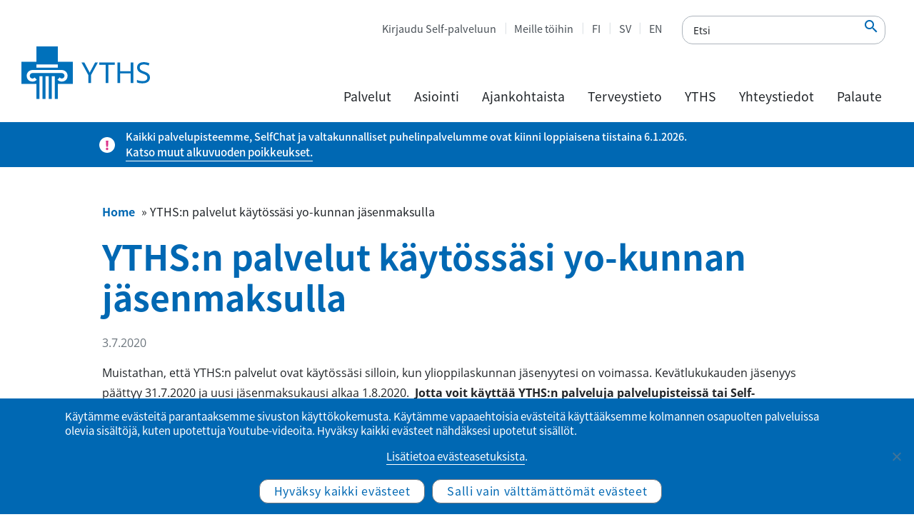

--- FILE ---
content_type: text/html; charset=UTF-8
request_url: https://www.yths.fi/ajankohtaista/2020/ythsn-palvelut-kaytossasi-yo-kunnan-jasenmaksulla/
body_size: 13911
content:
<!doctype html><html lang="fi"><head><meta charset="utf-8"><meta http-equiv="x-ua-compatible" content="ie=edge"><meta name="viewport" content="width=device-width, initial-scale=1, shrink-to-fit=no"> <!--noptimize-->
        <script type = "text/javascript">

            // 
            // Get screen dimensions, device pixel ration and set in a cookie.
            // 
            
                            var screen_width = screen.width;
            
            var devicePixelRatio = window.devicePixelRatio ? window.devicePixelRatio : 1;

            document.cookie = 'resolution=' + screen_width + ',' + devicePixelRatio + '; SameSite=Strict; path=/';

        </script> 
        <!--/noptimize--><meta name='robots' content='index, follow, max-image-preview:large, max-snippet:-1, max-video-preview:-1' /><style>img:is([sizes="auto" i], [sizes^="auto," i]) { contain-intrinsic-size: 3000px 1500px }</style><link rel="alternate" href="https://www.yths.fi/ajankohtaista/2020/ythsn-palvelut-kaytossasi-yo-kunnan-jasenmaksulla/" hreflang="fi" /><link rel="alternate" href="https://www.yths.fi/sv/nyheter/2020/medlemsavgiften-ger-ratten-att-anvanda-shvs-tjanster/" hreflang="sv" /><link rel="alternate" href="https://www.yths.fi/en/news/2020/membership-fee-entitles-you-to-use-fshs-services/" hreflang="en" /><title>YTHS:n palvelut käytössäsi yo-kunnan jäsenmaksulla - YTHS</title><link rel="canonical" href="https://www.yths.fi/ajankohtaista/2020/ythsn-palvelut-kaytossasi-yo-kunnan-jasenmaksulla/" /><meta property="og:locale" content="fi_FI" /><meta property="og:locale:alternate" content="sv_SE" /><meta property="og:locale:alternate" content="en_US" /><meta property="og:type" content="article" /><meta property="og:title" content="YTHS:n palvelut käytössäsi yo-kunnan jäsenmaksulla - YTHS" /><meta property="og:description" content="Jotta voit käyttää YTHS:n palveluja palvelupisteissä tai Self-verkkopalvelua 1.8. alkaen, ylioppilaskuntasi syyskauden jäsenmaksu tulee olla maksettuna." /><meta property="og:url" content="https://www.yths.fi/ajankohtaista/2020/ythsn-palvelut-kaytossasi-yo-kunnan-jasenmaksulla/" /><meta property="og:site_name" content="YTHS" /><meta property="article:published_time" content="2020-07-03T09:19:02+00:00" /><meta property="article:modified_time" content="2023-03-13T14:06:22+00:00" /><meta name="author" content="YTHS viestinta" /><meta name="twitter:card" content="summary_large_image" /><meta name="twitter:label1" content="Written by" /><meta name="twitter:data1" content="YTHS viestinta" /><meta name="twitter:label2" content="Est. reading time" /><meta name="twitter:data2" content="1 minuutti" /> <script type="application/ld+json" class="yoast-schema-graph">{"@context":"https://schema.org","@graph":[{"@type":"WebPage","@id":"https://www.yths.fi/ajankohtaista/2020/ythsn-palvelut-kaytossasi-yo-kunnan-jasenmaksulla/","url":"https://www.yths.fi/ajankohtaista/2020/ythsn-palvelut-kaytossasi-yo-kunnan-jasenmaksulla/","name":"YTHS:n palvelut käytössäsi yo-kunnan jäsenmaksulla - YTHS","isPartOf":{"@id":"https://www.yths.fi/#website"},"datePublished":"2020-07-03T09:19:02+00:00","dateModified":"2023-03-13T14:06:22+00:00","author":{"@id":"https://www.yths.fi/#/schema/person/b8cbd799bd1f42b1f6545c7229399026"},"breadcrumb":{"@id":"https://www.yths.fi/ajankohtaista/2020/ythsn-palvelut-kaytossasi-yo-kunnan-jasenmaksulla/#breadcrumb"},"inLanguage":"fi","potentialAction":[{"@type":"ReadAction","target":["https://www.yths.fi/ajankohtaista/2020/ythsn-palvelut-kaytossasi-yo-kunnan-jasenmaksulla/"]}]},{"@type":"BreadcrumbList","@id":"https://www.yths.fi/ajankohtaista/2020/ythsn-palvelut-kaytossasi-yo-kunnan-jasenmaksulla/#breadcrumb","itemListElement":[{"@type":"ListItem","position":1,"name":"Home","item":"https://www.yths.fi/"},{"@type":"ListItem","position":2,"name":"YTHS:n palvelut käytössäsi yo-kunnan jäsenmaksulla"}]},{"@type":"WebSite","@id":"https://www.yths.fi/#website","url":"https://www.yths.fi/","name":"YTHS","description":"Ylioppilaiden terveydenhoitosäätiö","potentialAction":[{"@type":"SearchAction","target":{"@type":"EntryPoint","urlTemplate":"https://www.yths.fi/?s={search_term_string}"},"query-input":{"@type":"PropertyValueSpecification","valueRequired":true,"valueName":"search_term_string"}}],"inLanguage":"fi"},{"@type":"Person","@id":"https://www.yths.fi/#/schema/person/b8cbd799bd1f42b1f6545c7229399026","name":"YTHS viestinta","image":{"@type":"ImageObject","inLanguage":"fi","@id":"https://www.yths.fi/#/schema/person/image/","url":"https://secure.gravatar.com/avatar/07a5c18fa872d044b7e0c9b0531db7bc3e5ab49155a311e453191104dd50d1d1?s=96&d=mm&r=g","contentUrl":"https://secure.gravatar.com/avatar/07a5c18fa872d044b7e0c9b0531db7bc3e5ab49155a311e453191104dd50d1d1?s=96&d=mm&r=g","caption":"YTHS viestinta"},"url":"https://www.yths.fi/author/yths-viestinta/"}]}</script> <link rel='stylesheet' id='yths_blocks-style-additions-css' href='https://www.yths.fi/app/plugins/yths-blocks/style.css?ver=6.8.3' type='text/css' media='all' /><link rel='stylesheet' id='wp-block-library-css' href='https://www.yths.fi/wp/wp-includes/css/dist/block-library/style.min.css?ver=6.8.3' type='text/css' media='all' /><style id='safe-svg-svg-icon-style-inline-css' type='text/css'>.safe-svg-cover{text-align:center}.safe-svg-cover .safe-svg-inside{display:inline-block;max-width:100%}.safe-svg-cover svg{fill:currentColor;height:100%;max-height:100%;max-width:100%;width:100%}</style><style id='wpjoli-joli-table-of-contents-style-inline-css' type='text/css'></style><link rel='stylesheet' id='wp-components-css' href='https://www.yths.fi/wp/wp-includes/css/dist/components/style.min.css?ver=6.8.3' type='text/css' media='all' /><link rel='stylesheet' id='wp-preferences-css' href='https://www.yths.fi/wp/wp-includes/css/dist/preferences/style.min.css?ver=6.8.3' type='text/css' media='all' /><link rel='stylesheet' id='wp-block-editor-css' href='https://www.yths.fi/wp/wp-includes/css/dist/block-editor/style.min.css?ver=6.8.3' type='text/css' media='all' /><link rel='stylesheet' id='wp-reusable-blocks-css' href='https://www.yths.fi/wp/wp-includes/css/dist/reusable-blocks/style.min.css?ver=6.8.3' type='text/css' media='all' /><link rel='stylesheet' id='wp-patterns-css' href='https://www.yths.fi/wp/wp-includes/css/dist/patterns/style.min.css?ver=6.8.3' type='text/css' media='all' /><link rel='stylesheet' id='wp-editor-css' href='https://www.yths.fi/wp/wp-includes/css/dist/editor/style.min.css?ver=6.8.3' type='text/css' media='all' /><link rel='stylesheet' id='sticky_block-css-css' href='https://www.yths.fi/app/plugins/sticky-block/dist/blocks.style.build.css?ver=1.11.1' type='text/css' media='all' /><link rel='stylesheet' id='yths_blocks-cgb-style-css-css' href='https://www.yths.fi/app/plugins/yths-blocks/dist/blocks.style.build.css' type='text/css' media='all' /><style id='global-styles-inline-css' type='text/css'>:root{--wp--preset--aspect-ratio--square: 1;--wp--preset--aspect-ratio--4-3: 4/3;--wp--preset--aspect-ratio--3-4: 3/4;--wp--preset--aspect-ratio--3-2: 3/2;--wp--preset--aspect-ratio--2-3: 2/3;--wp--preset--aspect-ratio--16-9: 16/9;--wp--preset--aspect-ratio--9-16: 9/16;--wp--preset--color--black: #000000;--wp--preset--color--cyan-bluish-gray: #abb8c3;--wp--preset--color--white: #ffffff;--wp--preset--color--pale-pink: #f78da7;--wp--preset--color--vivid-red: #cf2e2e;--wp--preset--color--luminous-vivid-orange: #ff6900;--wp--preset--color--luminous-vivid-amber: #fcb900;--wp--preset--color--light-green-cyan: #7bdcb5;--wp--preset--color--vivid-green-cyan: #00d084;--wp--preset--color--pale-cyan-blue: #8ed1fc;--wp--preset--color--vivid-cyan-blue: #0693e3;--wp--preset--color--vivid-purple: #9b51e0;--wp--preset--color--primary: #0068B3;--wp--preset--color--secondary: #00AEEF;--wp--preset--color--gray-100: #f8f9fa;--wp--preset--color--gray-500: #495057;--wp--preset--color--gray-900: #212529;--wp--preset--gradient--vivid-cyan-blue-to-vivid-purple: linear-gradient(135deg,rgba(6,147,227,1) 0%,rgb(155,81,224) 100%);--wp--preset--gradient--light-green-cyan-to-vivid-green-cyan: linear-gradient(135deg,rgb(122,220,180) 0%,rgb(0,208,130) 100%);--wp--preset--gradient--luminous-vivid-amber-to-luminous-vivid-orange: linear-gradient(135deg,rgba(252,185,0,1) 0%,rgba(255,105,0,1) 100%);--wp--preset--gradient--luminous-vivid-orange-to-vivid-red: linear-gradient(135deg,rgba(255,105,0,1) 0%,rgb(207,46,46) 100%);--wp--preset--gradient--very-light-gray-to-cyan-bluish-gray: linear-gradient(135deg,rgb(238,238,238) 0%,rgb(169,184,195) 100%);--wp--preset--gradient--cool-to-warm-spectrum: linear-gradient(135deg,rgb(74,234,220) 0%,rgb(151,120,209) 20%,rgb(207,42,186) 40%,rgb(238,44,130) 60%,rgb(251,105,98) 80%,rgb(254,248,76) 100%);--wp--preset--gradient--blush-light-purple: linear-gradient(135deg,rgb(255,206,236) 0%,rgb(152,150,240) 100%);--wp--preset--gradient--blush-bordeaux: linear-gradient(135deg,rgb(254,205,165) 0%,rgb(254,45,45) 50%,rgb(107,0,62) 100%);--wp--preset--gradient--luminous-dusk: linear-gradient(135deg,rgb(255,203,112) 0%,rgb(199,81,192) 50%,rgb(65,88,208) 100%);--wp--preset--gradient--pale-ocean: linear-gradient(135deg,rgb(255,245,203) 0%,rgb(182,227,212) 50%,rgb(51,167,181) 100%);--wp--preset--gradient--electric-grass: linear-gradient(135deg,rgb(202,248,128) 0%,rgb(113,206,126) 100%);--wp--preset--gradient--midnight: linear-gradient(135deg,rgb(2,3,129) 0%,rgb(40,116,252) 100%);--wp--preset--font-size--small: 13px;--wp--preset--font-size--medium: 20px;--wp--preset--font-size--large: 36px;--wp--preset--font-size--x-large: 42px;--wp--preset--spacing--20: 0.44rem;--wp--preset--spacing--30: 0.67rem;--wp--preset--spacing--40: 1rem;--wp--preset--spacing--50: 1.5rem;--wp--preset--spacing--60: 2.25rem;--wp--preset--spacing--70: 3.38rem;--wp--preset--spacing--80: 5.06rem;--wp--preset--shadow--natural: 6px 6px 9px rgba(0, 0, 0, 0.2);--wp--preset--shadow--deep: 12px 12px 50px rgba(0, 0, 0, 0.4);--wp--preset--shadow--sharp: 6px 6px 0px rgba(0, 0, 0, 0.2);--wp--preset--shadow--outlined: 6px 6px 0px -3px rgba(255, 255, 255, 1), 6px 6px rgba(0, 0, 0, 1);--wp--preset--shadow--crisp: 6px 6px 0px rgba(0, 0, 0, 1);}:where(body) { margin: 0; }.wp-site-blocks > .alignleft { float: left; margin-right: 2em; }.wp-site-blocks > .alignright { float: right; margin-left: 2em; }.wp-site-blocks > .aligncenter { justify-content: center; margin-left: auto; margin-right: auto; }:where(.is-layout-flex){gap: 0.5em;}:where(.is-layout-grid){gap: 0.5em;}.is-layout-flow > .alignleft{float: left;margin-inline-start: 0;margin-inline-end: 2em;}.is-layout-flow > .alignright{float: right;margin-inline-start: 2em;margin-inline-end: 0;}.is-layout-flow > .aligncenter{margin-left: auto !important;margin-right: auto !important;}.is-layout-constrained > .alignleft{float: left;margin-inline-start: 0;margin-inline-end: 2em;}.is-layout-constrained > .alignright{float: right;margin-inline-start: 2em;margin-inline-end: 0;}.is-layout-constrained > .aligncenter{margin-left: auto !important;margin-right: auto !important;}.is-layout-constrained > :where(:not(.alignleft):not(.alignright):not(.alignfull)){margin-left: auto !important;margin-right: auto !important;}body .is-layout-flex{display: flex;}.is-layout-flex{flex-wrap: wrap;align-items: center;}.is-layout-flex > :is(*, div){margin: 0;}body .is-layout-grid{display: grid;}.is-layout-grid > :is(*, div){margin: 0;}body{padding-top: 0px;padding-right: 0px;padding-bottom: 0px;padding-left: 0px;}a:where(:not(.wp-element-button)){text-decoration: underline;}:root :where(.wp-element-button, .wp-block-button__link){background-color: #32373c;border-width: 0;color: #fff;font-family: inherit;font-size: inherit;line-height: inherit;padding: calc(0.667em + 2px) calc(1.333em + 2px);text-decoration: none;}.has-black-color{color: var(--wp--preset--color--black) !important;}.has-cyan-bluish-gray-color{color: var(--wp--preset--color--cyan-bluish-gray) !important;}.has-white-color{color: var(--wp--preset--color--white) !important;}.has-pale-pink-color{color: var(--wp--preset--color--pale-pink) !important;}.has-vivid-red-color{color: var(--wp--preset--color--vivid-red) !important;}.has-luminous-vivid-orange-color{color: var(--wp--preset--color--luminous-vivid-orange) !important;}.has-luminous-vivid-amber-color{color: var(--wp--preset--color--luminous-vivid-amber) !important;}.has-light-green-cyan-color{color: var(--wp--preset--color--light-green-cyan) !important;}.has-vivid-green-cyan-color{color: var(--wp--preset--color--vivid-green-cyan) !important;}.has-pale-cyan-blue-color{color: var(--wp--preset--color--pale-cyan-blue) !important;}.has-vivid-cyan-blue-color{color: var(--wp--preset--color--vivid-cyan-blue) !important;}.has-vivid-purple-color{color: var(--wp--preset--color--vivid-purple) !important;}.has-primary-color{color: var(--wp--preset--color--primary) !important;}.has-secondary-color{color: var(--wp--preset--color--secondary) !important;}.has-gray-100-color{color: var(--wp--preset--color--gray-100) !important;}.has-gray-500-color{color: var(--wp--preset--color--gray-500) !important;}.has-gray-900-color{color: var(--wp--preset--color--gray-900) !important;}.has-black-background-color{background-color: var(--wp--preset--color--black) !important;}.has-cyan-bluish-gray-background-color{background-color: var(--wp--preset--color--cyan-bluish-gray) !important;}.has-white-background-color{background-color: var(--wp--preset--color--white) !important;}.has-pale-pink-background-color{background-color: var(--wp--preset--color--pale-pink) !important;}.has-vivid-red-background-color{background-color: var(--wp--preset--color--vivid-red) !important;}.has-luminous-vivid-orange-background-color{background-color: var(--wp--preset--color--luminous-vivid-orange) !important;}.has-luminous-vivid-amber-background-color{background-color: var(--wp--preset--color--luminous-vivid-amber) !important;}.has-light-green-cyan-background-color{background-color: var(--wp--preset--color--light-green-cyan) !important;}.has-vivid-green-cyan-background-color{background-color: var(--wp--preset--color--vivid-green-cyan) !important;}.has-pale-cyan-blue-background-color{background-color: var(--wp--preset--color--pale-cyan-blue) !important;}.has-vivid-cyan-blue-background-color{background-color: var(--wp--preset--color--vivid-cyan-blue) !important;}.has-vivid-purple-background-color{background-color: var(--wp--preset--color--vivid-purple) !important;}.has-primary-background-color{background-color: var(--wp--preset--color--primary) !important;}.has-secondary-background-color{background-color: var(--wp--preset--color--secondary) !important;}.has-gray-100-background-color{background-color: var(--wp--preset--color--gray-100) !important;}.has-gray-500-background-color{background-color: var(--wp--preset--color--gray-500) !important;}.has-gray-900-background-color{background-color: var(--wp--preset--color--gray-900) !important;}.has-black-border-color{border-color: var(--wp--preset--color--black) !important;}.has-cyan-bluish-gray-border-color{border-color: var(--wp--preset--color--cyan-bluish-gray) !important;}.has-white-border-color{border-color: var(--wp--preset--color--white) !important;}.has-pale-pink-border-color{border-color: var(--wp--preset--color--pale-pink) !important;}.has-vivid-red-border-color{border-color: var(--wp--preset--color--vivid-red) !important;}.has-luminous-vivid-orange-border-color{border-color: var(--wp--preset--color--luminous-vivid-orange) !important;}.has-luminous-vivid-amber-border-color{border-color: var(--wp--preset--color--luminous-vivid-amber) !important;}.has-light-green-cyan-border-color{border-color: var(--wp--preset--color--light-green-cyan) !important;}.has-vivid-green-cyan-border-color{border-color: var(--wp--preset--color--vivid-green-cyan) !important;}.has-pale-cyan-blue-border-color{border-color: var(--wp--preset--color--pale-cyan-blue) !important;}.has-vivid-cyan-blue-border-color{border-color: var(--wp--preset--color--vivid-cyan-blue) !important;}.has-vivid-purple-border-color{border-color: var(--wp--preset--color--vivid-purple) !important;}.has-primary-border-color{border-color: var(--wp--preset--color--primary) !important;}.has-secondary-border-color{border-color: var(--wp--preset--color--secondary) !important;}.has-gray-100-border-color{border-color: var(--wp--preset--color--gray-100) !important;}.has-gray-500-border-color{border-color: var(--wp--preset--color--gray-500) !important;}.has-gray-900-border-color{border-color: var(--wp--preset--color--gray-900) !important;}.has-vivid-cyan-blue-to-vivid-purple-gradient-background{background: var(--wp--preset--gradient--vivid-cyan-blue-to-vivid-purple) !important;}.has-light-green-cyan-to-vivid-green-cyan-gradient-background{background: var(--wp--preset--gradient--light-green-cyan-to-vivid-green-cyan) !important;}.has-luminous-vivid-amber-to-luminous-vivid-orange-gradient-background{background: var(--wp--preset--gradient--luminous-vivid-amber-to-luminous-vivid-orange) !important;}.has-luminous-vivid-orange-to-vivid-red-gradient-background{background: var(--wp--preset--gradient--luminous-vivid-orange-to-vivid-red) !important;}.has-very-light-gray-to-cyan-bluish-gray-gradient-background{background: var(--wp--preset--gradient--very-light-gray-to-cyan-bluish-gray) !important;}.has-cool-to-warm-spectrum-gradient-background{background: var(--wp--preset--gradient--cool-to-warm-spectrum) !important;}.has-blush-light-purple-gradient-background{background: var(--wp--preset--gradient--blush-light-purple) !important;}.has-blush-bordeaux-gradient-background{background: var(--wp--preset--gradient--blush-bordeaux) !important;}.has-luminous-dusk-gradient-background{background: var(--wp--preset--gradient--luminous-dusk) !important;}.has-pale-ocean-gradient-background{background: var(--wp--preset--gradient--pale-ocean) !important;}.has-electric-grass-gradient-background{background: var(--wp--preset--gradient--electric-grass) !important;}.has-midnight-gradient-background{background: var(--wp--preset--gradient--midnight) !important;}.has-small-font-size{font-size: var(--wp--preset--font-size--small) !important;}.has-medium-font-size{font-size: var(--wp--preset--font-size--medium) !important;}.has-large-font-size{font-size: var(--wp--preset--font-size--large) !important;}.has-x-large-font-size{font-size: var(--wp--preset--font-size--x-large) !important;}
:where(.wp-block-post-template.is-layout-flex){gap: 1.25em;}:where(.wp-block-post-template.is-layout-grid){gap: 1.25em;}
:where(.wp-block-columns.is-layout-flex){gap: 2em;}:where(.wp-block-columns.is-layout-grid){gap: 2em;}
:root :where(.wp-block-pullquote){font-size: 1.5em;line-height: 1.6;}</style><link rel='stylesheet' id='cookie-notice-front-css' href='https://www.yths.fi/app/plugins/cookie-notice/css/front.min.css?ver=2.5.11' type='text/css' media='all' /><link rel='stylesheet' id='sage/main.css-css' href='https://www.yths.fi/app/themes/Yths/dist/styles/main_3cb21375.css' type='text/css' media='all' /> <script type="text/javascript" id="jquery-core-js-extra">var ajax_object = {"ajax_url":"https:\/\/www.yths.fi\/wp\/wp-admin\/admin-ajax.php","ajax_nonce":"b12695215c"};</script> <script type="text/javascript" src="https://www.yths.fi/wp/wp-includes/js/jquery/jquery.min.js?ver=3.7.1" id="jquery-core-js"></script> <script type="text/javascript" src="https://www.yths.fi/wp/wp-includes/js/jquery/jquery-migrate.min.js?ver=3.4.1" id="jquery-migrate-js"></script> <script type="text/javascript" id="cookie-notice-front-js-before">var cnArgs = {"ajaxUrl":"https:\/\/www.yths.fi\/wp\/wp-admin\/admin-ajax.php","nonce":"3c2da4c8fa","hideEffect":"fade","position":"bottom","onScroll":false,"onScrollOffset":100,"onClick":false,"cookieName":"cookie_notice_accepted","cookieTime":2147483647,"cookieTimeRejected":604800,"globalCookie":false,"redirection":true,"cache":true,"revokeCookies":true,"revokeCookiesOpt":"manual"};</script> <script type="text/javascript" src="https://www.yths.fi/app/plugins/cookie-notice/js/front.min.js?ver=2.5.11" id="cookie-notice-front-js"></script> <link rel="https://api.w.org/" href="https://www.yths.fi/wp-json/" /><link rel="alternate" title="JSON" type="application/json" href="https://www.yths.fi/wp-json/wp/v2/posts/7018" /><link rel="EditURI" type="application/rsd+xml" title="RSD" href="https://www.yths.fi/wp/xmlrpc.php?rsd" /><meta name="generator" content="WordPress 6.8.3" /><link rel='shortlink' href='https://www.yths.fi/?p=7018' /><link rel="alternate" title="oEmbed (JSON)" type="application/json+oembed" href="https://www.yths.fi/wp-json/oembed/1.0/embed?url=https%3A%2F%2Fwww.yths.fi%2Fajankohtaista%2F2020%2Fythsn-palvelut-kaytossasi-yo-kunnan-jasenmaksulla%2F" /><link rel="alternate" title="oEmbed (XML)" type="text/xml+oembed" href="https://www.yths.fi/wp-json/oembed/1.0/embed?url=https%3A%2F%2Fwww.yths.fi%2Fajankohtaista%2F2020%2Fythsn-palvelut-kaytossasi-yo-kunnan-jasenmaksulla%2F&#038;format=xml" /><link rel="icon" href="https://www.yths.fi/app/uploads/2019/09/Yths-favicon-150x150.png" sizes="32x32" /><link rel="icon" href="https://www.yths.fi/app/uploads/2019/09/Yths-favicon.png" sizes="192x192" /><link rel="apple-touch-icon" href="https://www.yths.fi/app/uploads/2019/09/Yths-favicon.png" /><meta name="msapplication-TileImage" content="https://www.yths.fi/app/uploads/2019/09/Yths-favicon.png" /><style type="text/css" id="wp-custom-css">/* Footer style */
.footer-vv-link {
	opacity: 0.8;
	font-size: 0.75rem;
}
.footer-vv-link a {
	color: #6c757d;
}
.footer-vv-link a:hover {
	color: #6c757d;
	text-decoration: underline;
}

/*Accordion h2*/
.wp-block-themeisle-blocks-accordion-item__title h2 {
	font-size: 1.8rem;
}
@media screen and (max-width: 1200px) {
.wp-block-themeisle-blocks-accordion-item__title h2 {
	font-size: calc(1.305rem + .66vw);
}
	}
/*Accordion h2 icon*/
.wp-block-themeisle-blocks-accordion:not(.has-icon)>.wp-block-themeisle-blocks-accordion-item:not([open])>.wp-block-themeisle-blocks-accordion-item__title:has(h2):after, .wp-block-themeisle-blocks-accordion:not(.has-open-icon)>.wp-block-themeisle-blocks-accordion-item[open]>.wp-block-themeisle-blocks-accordion-item__title:has(h2):after {
    border-right: 3px solid #009dd6 !important;
    border-bottom: 3px solid #009dd6 !important;
    width: 10px !important;
    height: 10px !important;
}</style></head><body data-rsssl=1 class="wp-singular post-template-default single single-post postid-7018 single-format-standard wp-theme-Ythsresources cookies-not-set ythsn-palvelut-kaytossasi-yo-kunnan-jasenmaksulla app-data index-data singular-data single-data single-post-data single-post-ythsn-palvelut-kaytossasi-yo-kunnan-jasenmaksulla-data"> <a href="#main-content" class="skip-to-content">Siirry sisältöön</a><header class="main-header"><div class="menu-mobile-secnav"><ul class="menu-mobile-secnav-extra"><li class="lang-item lang-item-2 lang-item-fi current-lang lang-item-first"><a lang="fi" hreflang="fi" href="https://www.yths.fi/ajankohtaista/2020/ythsn-palvelut-kaytossasi-yo-kunnan-jasenmaksulla/" aria-current="true">FI</a></li><li class="lang-item lang-item-5 lang-item-sv"><a lang="sv-SE" hreflang="sv-SE" href="https://www.yths.fi/sv/nyheter/2020/medlemsavgiften-ger-ratten-att-anvanda-shvs-tjanster/">SV</a></li><li class="lang-item lang-item-9 lang-item-en"><a lang="en-US" hreflang="en-US" href="https://www.yths.fi/en/news/2020/membership-fee-entitles-you-to-use-fshs-services/">EN</a></li></ul><ul id="menu-ylavalikko" class="menu-mobile-secnav-menu"><li id="menu-item-29" class="menu-item menu-item-type-custom menu-item-object-custom nav-item nav-item-29"><a title="Kirjaudu Self-palveluun" href="https://ythsportaali.securasp.fi/Login/Direct?lang=fi" class="nav-link">Kirjaudu Self-palveluun</a></li><li id="menu-item-378" class="menu-item menu-item-type-custom menu-item-object-custom nav-item nav-item-378"><a title="Meille töihin" href="https://www.yths.fi/yths/meille-toihin/" class="nav-link">Meille töihin</a></li><li id="menu-item-21-fi" class="lang-item lang-item-2 lang-item-fi current-lang lang-item-first menu-item menu-item-type-custom menu-item-object-custom nav-item nav-item-21-fi"><a title="FI" href="https://www.yths.fi/ajankohtaista/2020/ythsn-palvelut-kaytossasi-yo-kunnan-jasenmaksulla/" class="nav-link" hreflang="fi" lang="fi">FI</a></li><li id="menu-item-21-sv" class="lang-item lang-item-5 lang-item-sv menu-item menu-item-type-custom menu-item-object-custom nav-item nav-item-21-sv"><a title="SV" href="https://www.yths.fi/sv/nyheter/2020/medlemsavgiften-ger-ratten-att-anvanda-shvs-tjanster/" class="nav-link" hreflang="sv-SE" lang="sv-SE">SV</a></li><li id="menu-item-21-en" class="lang-item lang-item-9 lang-item-en menu-item menu-item-type-custom menu-item-object-custom nav-item nav-item-21-en"><a title="EN" href="https://www.yths.fi/en/news/2020/membership-fee-entitles-you-to-use-fshs-services/" class="nav-link" hreflang="en-US" lang="en-US">EN</a></li></ul></div><div class="main-header-left"> <a class="logo" href="https://www.yths.fi/"> <noscript><img alt="Ylioppilaiden terveydenhoitosäätiö" class="main-logo" src="https://www.yths.fi/app/themes/Yths/dist/images/Yths-logo_fi_35be839e.svg"></noscript><img alt="Ylioppilaiden terveydenhoitosäätiö" class="lazyload main-logo" src='data:image/svg+xml,%3Csvg%20xmlns=%22http://www.w3.org/2000/svg%22%20viewBox=%220%200%20210%20140%22%3E%3C/svg%3E' data-src="https://www.yths.fi/app/themes/Yths/dist/images/Yths-logo_fi_35be839e.svg"> </a></div><div class="main-header-right"><div class="mobile-menu"><form method="get" class="afrom-control accessability-search-container" 
 action="https://www.yths.fi/"> <input type="text" 
 class="accessability-search" 
 aria-label="Etsi"
 name="s"
 placeholder="Etsi" 
 value=""
 /> <button type="submit"
 class="accessability-search-submit" 
 name="submit" 
 aria-label="Etsi"
 /> <em class='material-icons'>&#xe8b6</em> </button></form> <button type="button"  class="mobile-menu-toggle " aria-label="Ensisijainen siirtyminen" aria-haspopup="true" aria-expanded="false"> <svg xmlns="http://www.w3.org/2000/svg" xmlns:xlink="http://www.w3.org/1999/xlink" version="1.1" id="Capa_1" x="0px" y="0px" viewBox="0 0 160.2 124" style="enable-background:new 0 0 160.2 124;" xml:space="preserve" class="mobile-toggle-icon"> <path class="line-1" d="M144.7,6H15.5C7,6,0,11.4,0,18s7,12,15.5,12h129.2c8.5,0,15.5-5.4,15.5-12S153.3,6,144.7,6z"/> <path class="line-2" d="M144.7,50H15.5C7,50,0,55.4,0,62s7,12,15.5,12h129.2c8.5,0,15.5-5.4,15.5-12S153.3,50,144.7,50z"/> <path class="line-3" d="M144.7,94H15.5C7,94,0,99.4,0,106s7,12,15.5,12h129.2c8.5,0,15.5-5.4,15.5-12S153.3,94,144.7,94z"/> <path class="line-4" d="M134.3,99.2L42.9,7.8c-6-6-14.8-7.1-19.5-2.5s-3.6,13.4,2.5,19.5l91.4,91.4c6,6,14.8,7.1,19.5,2.5  C141.4,114,140.3,105.2,134.3,99.2z"/> <path class="line-5" d="M117.3,7.8L25.9,99.2c-6,6-7.1,14.8-2.5,19.5c4.7,4.7,13.4,3.6,19.5-2.5l91.4-91.4c6-6,7.1-14.8,2.5-19.5  S123.4,1.8,117.3,7.8z"/> </svg> </button></div><div class="main-header-right-top"><ul id="menu-ylavalikko-1" class="menu-secondary"><li class="menu-item menu-item-type-custom menu-item-object-custom nav-item nav-item-29"><a title="Kirjaudu Self-palveluun" href="https://ythsportaali.securasp.fi/Login/Direct?lang=fi" class="nav-link">Kirjaudu Self-palveluun</a></li><li class="menu-item menu-item-type-custom menu-item-object-custom nav-item nav-item-378"><a title="Meille töihin" href="https://www.yths.fi/yths/meille-toihin/" class="nav-link">Meille töihin</a></li><li class="lang-item lang-item-2 lang-item-fi current-lang lang-item-first menu-item menu-item-type-custom menu-item-object-custom nav-item nav-item-21-fi"><a title="FI" href="https://www.yths.fi/ajankohtaista/2020/ythsn-palvelut-kaytossasi-yo-kunnan-jasenmaksulla/" class="nav-link" hreflang="fi" lang="fi">FI</a></li><li class="lang-item lang-item-5 lang-item-sv menu-item menu-item-type-custom menu-item-object-custom nav-item nav-item-21-sv"><a title="SV" href="https://www.yths.fi/sv/nyheter/2020/medlemsavgiften-ger-ratten-att-anvanda-shvs-tjanster/" class="nav-link" hreflang="sv-SE" lang="sv-SE">SV</a></li><li class="lang-item lang-item-9 lang-item-en menu-item menu-item-type-custom menu-item-object-custom nav-item nav-item-21-en"><a title="EN" href="https://www.yths.fi/en/news/2020/membership-fee-entitles-you-to-use-fshs-services/" class="nav-link" hreflang="en-US" lang="en-US">EN</a></li></ul><form method="get" class="afrom-control accessability-search-container" 
 action="https://www.yths.fi/"> <input type="text" 
 class="accessability-search" 
 aria-label="Etsi"
 name="s"
 placeholder="Etsi" 
 value=""
 /> <button type="submit"
 class="accessability-search-submit" 
 name="submit" 
 aria-label="Etsi"
 /> <em class='material-icons'>&#xe8b6</em> </button></form></div><div class="main-header-right-bottom"><nav id="menu-primary-container" class="menu-paavalikko-container"><ul id="menu-paavalikko" class="menu-primary"><li class="menu-item menu-item-type-post_type menu-item-object-page menu-item-has-children nav-item menu-primary-level1 nav-item-50 menu-primary-level1 dropdown"><a  href="" class="nav-link has-children dropdown-toggle "   data-toggle="dropdown" aria-haspopup="true" aria-expanded="false">Palvelut</a><div   class="dropdown-menu  menu-primary-dropdown-menu"><div class="menu-primary-level2-column"><ul class="menu-item level1"><li class="nav-item-level2"><a  class="nav-link-level2 "href="https://www.yths.fi/palvelut/opiskeluterveydenhuollon-palvelut/">Opiskeluterveydenhuollon palvelut</a><ul class="menu-item level2"><li class="nav-item-level3"><a  class="nav-link-level3 "href="https://www.yths.fi/palvelut/opiskeluterveydenhuollon-palvelut/usein-kysytyt-kysymykset/">Usein kysytyt kysymykset</a></li></ul></li><li class="nav-item-level2"><a  class="nav-link-level2 "href="https://www.yths.fi/palvelut/terveystarkastukset/">Terveystarkastukset / TerveysStartti</a><ul class="menu-item level2"><li class="nav-item-level3"><a  class="nav-link-level3 "href="https://www.yths.fi/palvelut/terveystarkastukset/terveydenhoitajan-tarkastus/">Terveydenhoitajan tarkastus</a></li><li class="nav-item-level3"><a  class="nav-link-level3 "href="https://www.yths.fi/palvelut/terveystarkastukset/suunterveyden-tarkastukset/">Suunterveyden tarkastukset</a></li></ul></li><li class="nav-item-level2"><a  class="nav-link-level2 "href="https://www.yths.fi/palvelut/vastaanottopalvelut/">Vastaanottopalvelut</a></li><li class="nav-item-level2"><a  class="nav-link-level2 "href="https://www.yths.fi/palvelut/mielenterveyden-porrasteinen-hoitomalli/">Mielenterveyden porrasteinen hoitomalli</a></li><li class="nav-item-level2"><a  class="nav-link-level2 "href="https://www.yths.fi/palvelut/laboratoriotutkimukset/">Laboratoriotutkimukset</a></li><li class="nav-item-level2"><a  class="nav-link-level2 "href="https://www.yths.fi/palvelut/kuvantamistutkimukset/">Kuvantamistutkimukset</a></li><li class="nav-item-level2"><a  class="nav-link-level2 "href="https://www.yths.fi/palvelut/raskaudenehkaisy-ja-seksuaaliterveys/">Raskaudenehkäisy ja seksuaaliterveys</a><ul class="menu-item level2"><li class="nav-item-level3"><a  class="nav-link-level3 "href="https://www.yths.fi/palvelut/raskaudenehkaisy-ja-seksuaaliterveys/seksitautien-etatestaus/">Seksitautien testaus</a></li></ul></li></ul></div><div class="menu-primary-level2-column"><ul class="menu-item level1"><li class="nav-item-level2"><a  class="nav-link-level2 "href="https://www.yths.fi/palvelut/tartuntatautien-ehkaisy/">Tartuntatautien ehkäisy</a><ul class="menu-item level2"><li class="nav-item-level3"><a  class="nav-link-level3 "href="https://www.yths.fi/palvelut/tartuntatautien-ehkaisy/tartuntatauti-ja-rokotusohjeistus/">Sosiaali- ja terveysalan opiskelijoiden palvelut ja ohjeet</a></li><li class="nav-item-level3"><a  class="nav-link-level3 "href="https://www.yths.fi/palvelut/tartuntatautien-ehkaisy/rokotukset-yths/">Rokotukset YTHS:llä</a></li><li class="nav-item-level3"><a  class="nav-link-level3 "href="https://www.yths.fi/palvelut/tartuntatautien-ehkaisy/rokotukset-yths/influenssarokotukset/">Influenssarokotus 2025–2026</a></li><li class="nav-item-level3"><a  class="nav-link-level3 "href="https://www.yths.fi/palvelut/tartuntatautien-ehkaisy/matkailuneuvonta/">Matkailuterveys</a></li><li class="nav-item-level3"><a  class="nav-link-level3 "href="https://www.yths.fi/palvelut/tartuntatautien-ehkaisy/tuberkuloosi-tietoa-opiskelijoille/">Tuberkuloosin seulontatutkimukset</a></li><li class="nav-item-level3"><a  class="nav-link-level3 "href="https://www.yths.fi/palvelut/tartuntatautien-ehkaisy/tartuntatauti-ja-rokotusohjeistus/salmonellaohjeistus/">Salmonellaohjeistus eläinlääketieteen ja elintarvikealan opiskelijoille</a></li></ul></li><li class="nav-item-level2"><a  class="nav-link-level2 "href="https://www.yths.fi/palvelut/ryhmatoiminta-ja-verkkokurssit/">Ryhmätoiminta ja verkkokurssit</a><ul class="menu-item level2"><li class="nav-item-level3"><a  class="nav-link-level3 "href="https://www.yths.fi/palvelut/ryhmatoiminta-ja-verkkokurssit/mielen-hyvinvointi/">Mielen hyvinvointia tukevat ryhmät</a></li><li class="nav-item-level3"><a  class="nav-link-level3 "href="https://www.yths.fi/palvelut/ryhmatoiminta-ja-verkkokurssit/fysioterapia/">Fysioterapiaryhmät</a></li><li class="nav-item-level3"><a  class="nav-link-level3 "href="https://www.yths.fi/palvelut/ryhmatoiminta-ja-verkkokurssit/suunterveys/">Suunterveyden ryhmät</a></li><li class="nav-item-level3"><a  class="nav-link-level3 "href="https://www.yths.fi/palvelut/ryhmatoiminta-ja-verkkokurssit/ravitsemus/">Ravitsemusta tukevat ryhmät</a></li></ul></li><li class="nav-item-level2"><a  class="nav-link-level2 "href="https://www.yths.fi/palvelut/todistukset-ja-lausunnot/">Todistukset ja lausunnot</a></li></ul></div><div class="menu-primary-level2-column"><ul class="menu-item level1"><li class="nav-item-level2"><a  class="nav-link-level2 "href="https://www.yths.fi/palvelut/opiskeluyhteisotyo/">Opiskeluyhteisötyö</a><ul class="menu-item level2"><li class="nav-item-level3"><a  class="nav-link-level3 "href="https://www.yths.fi/palvelut/opiskeluyhteisotyo/tapahtumia/">Tapahtumakalenteri</a></li><li class="nav-item-level3"><a  class="nav-link-level3 "href="https://www.yths.fi/palvelut/opiskeluyhteisotyo/opiskelukyky/">Opiskelukyky</a></li><li class="nav-item-level3"><a  class="nav-link-level3 "href="https://www.yths.fi/palvelut/opiskeluyhteisotyo/opiskeluympariston-tarkastus/">Opiskeluympäristön tarkastus</a></li><li class="nav-item-level3"><a  class="nav-link-level3 "href="https://www.yths.fi/palvelut/opiskeluyhteisotyo/opiskeluterveysneuvottelu/">Opiskeluterveysneuvottelu</a></li><li class="nav-item-level3"><a  class="nav-link-level3 "href="https://www.yths.fi/palvelut/opiskeluyhteisotyo/erityinen-tuki/">Erityinen tuki</a></li><li class="nav-item-level3"><a  class="nav-link-level3 "href="https://www.yths.fi/palvelut/opiskeluyhteisotyo/opintoihin-soveltumattomuuden-arviointi/">Opintoihin soveltumattomuuden arviointi</a></li><li class="nav-item-level3"><a  class="nav-link-level3 "href="https://www.yths.fi/palvelut/opiskeluyhteisotyo/sora-lainsaadantoon-perustuva-huumausainetestaus/">SORA-lainsäädäntöön perustuva huumausainetestaus</a></li><li class="nav-item-level3"><a  class="nav-link-level3 "href="https://www.yths.fi/palvelut/opiskeluyhteisotyo/ythsn-mielenterveyden-ensiapukouluttajat-korkeakouluyhteisojen-kaytettavissa/">Mielenterveyden lukutaito -koulutukset korkeakouluyhteisöille</a></li></ul></li></ul></div></div></li></li><li class="menu-item menu-item-type-post_type menu-item-object-page menu-item-has-children nav-item menu-primary-level1 nav-item-81 menu-primary-level1 dropdown"><a  href="" class="nav-link has-children dropdown-toggle "   data-toggle="dropdown" aria-haspopup="true" aria-expanded="false">Asiointi</a><div   class="dropdown-menu  menu-primary-dropdown-menu"><div class="menu-primary-level2-column"><ul class="menu-item level1"><li class="nav-item-level2"><a  class="nav-link-level2 "href="https://www.yths.fi/asiointi/palveluiden-kayttooikeus/">Palvelujen käyttöoikeus</a></li><li class="nav-item-level2"><a  class="nav-link-level2 "href="https://www.yths.fi/asiointi/yhteydenotto/">Yhteydenotto hoidontarpeen arviointiin</a><ul class="menu-item level2"><li class="nav-item-level3"><a  class="nav-link-level3 "href="https://www.yths.fi/asiointi/yhteydenotto/nain-siirrat-tai-perut-aikasi/">Näin siirrät tai perut aikasi</a></li><li class="nav-item-level3"><a  class="nav-link-level3 "href="https://www.yths.fi/asiointi/yhteydenotto/laboratoriopalvelujen-ajanvaraus/">Ajanvaraus laboratorioon</a></li></ul></li><li class="nav-item-level2"><a  class="nav-link-level2 "href="https://www.yths.fi/asiointi/digi/">Self-verkkopalvelu</a><ul class="menu-item level2"><li class="nav-item-level3"><a  class="nav-link-level3 "href="https://www.yths.fi/asiointi/digi/ohjeet-etavastaanotolle/">Ohjeet etävastaanotolle</a></li><li class="nav-item-level3"><a  class="nav-link-level3 "href="https://www.yths.fi/asiointi/digi/ota_valokuva_etaasiointiin/">Valokuvausohje etäasiointiin</a></li><li class="nav-item-level3"><a  class="nav-link-level3 "href="https://www.yths.fi/asiointi/digi/verkkopalveluiden-kayttoehdot/">Verkkopalvelun käyttöehdot</a></li><li class="nav-item-level3"><a  class="nav-link-level3 "href="https://www.yths.fi/asiointi/digi/palvelut-kuulovammaisille/">Kuulovammaisten SelfChat-linja</a></li></ul></li></ul></div><div class="menu-primary-level2-column"><ul class="menu-item level1"><li class="nav-item-level2"><a  class="nav-link-level2 "href="https://www.yths.fi/asiointi/kun-tulet-vastaanotolle/">Kun tulet vastaanotolle</a><ul class="menu-item level2"><li class="nav-item-level3"><a  class="nav-link-level3 "href="https://www.yths.fi/asiointi/kun-tulet-vastaanotolle/viisaudenhampaan-poisto/">Viisaudenhampaan poistoon valmistautuminen</a></li></ul></li><li class="nav-item-level2"><a  class="nav-link-level2 "href="https://www.yths.fi/asiointi/reseptin-uusiminen/">Reseptin uusiminen</a></li><li class="nav-item-level2"><a  class="nav-link-level2 "href="https://www.yths.fi/asiointi/eurooppalainen-sairaanhoitokortti/">Eurooppalainen sairaanhoitokortti EU- tai ETA-maiden opiskelijoilta</a></li><li class="nav-item-level2"><a  class="nav-link-level2 "href="https://www.yths.fi/asiointi/hoidon-laatu-ja-potilasturvallisuus/">Hoidon laatu ja potilasturvallisuus</a><ul class="menu-item level2"><li class="nav-item-level3"><a  class="nav-link-level3 "href="https://www.yths.fi/asiointi/hoidon-laatu-ja-potilasturvallisuus/muistutus/">Muistutus</a></li><li class="nav-item-level3"><a  class="nav-link-level3 "href="https://www.yths.fi/asiointi/hoidon-laatu-ja-potilasturvallisuus/potilasasiavastaava/">Potilasasiavastaava</a></li><li class="nav-item-level3"><a  class="nav-link-level3 "href="https://www.yths.fi/asiointi/hoidon-laatu-ja-potilasturvallisuus/hoitotakuu-ythsn-palveluissa/">Hoitoonpääsy YTHS:n palveluissa</a></li></ul></li></ul></div><div class="menu-primary-level2-column"><ul class="menu-item level1"><li class="nav-item-level2"><a  class="nav-link-level2 "href="https://www.yths.fi/asiointi/palvelumaksut/">Maksut ja laskutus</a></li><li class="nav-item-level2"><a  class="nav-link-level2 "href="https://www.yths.fi/asiointi/potilasasiakirjat/">Potilasasiakirjat</a></li><li class="nav-item-level2"><a  class="nav-link-level2 "href="https://www.yths.fi/asiointi/puolesta-asiointi/">Puolesta asiointi</a></li><li class="nav-item-level2"><a  class="nav-link-level2 "href="https://www.yths.fi/asiointi/tietosuojaseloste/">Tietosuojaselosteet</a></li><li class="nav-item-level2"><a  class="nav-link-level2 "href="https://www.yths.fi/asiointi/evasteet/">Evästeet</a></li><li class="nav-item-level2"><a  class="nav-link-level2 "href="https://www.yths.fi/asiointi/asiakirjajulkisuuskuvaus/">Asiakirjajulkisuuskuvaus</a></li><li class="nav-item-level2"><a  class="nav-link-level2 "href="https://www.yths.fi/asiointi/saavutettavuusseloste/">Saavutettavuusseloste</a></li><li class="nav-item-level2"><a  class="nav-link-level2 "href="https://www.yths.fi/asiointi/kielistrategia/">Kielistrategia</a></li><li class="nav-item-level2"><a  class="nav-link-level2 "href="https://www.yths.fi/asiointi/uudelle-opiskelijalle/">Uudelle opiskelijalle</a></li></ul></div></div></li></li><li class="menu-item menu-item-type-taxonomy menu-item-object-category current-post-ancestor current-menu-parent current-post-parent nav-item menu-primary-level1 nav-item-32312"><a  href="https://www.yths.fi/./ajankohtaista/" class="nav-link" >Ajankohtaista</a></li></li><li class="menu-item menu-item-type-post_type menu-item-object-page menu-item-has-children nav-item menu-primary-level1 nav-item-48 menu-primary-level1 dropdown"><a  href="" class="nav-link has-children dropdown-toggle "   data-toggle="dropdown" aria-haspopup="true" aria-expanded="false">Terveystieto</a><div   class="dropdown-menu  menu-primary-dropdown-menu"><div class="menu-primary-level2-column"><ul class="menu-item level1"><li class="nav-item-level2"><a  class="nav-link-level2 "href="https://www.yths.fi/terveystieto/terveystietopankki/">Terveystietopankki</a></li><li class="nav-item-level2"><a  class="nav-link-level2 "href="https://www.yths.fi/terveystieto/liikkuminen-ja-ergonomia/">Liikkuminen ja ergonomia</a><ul class="menu-item level2"><li class="nav-item-level3"><a  class="nav-link-level3 "href="https://www.yths.fi/terveystieto/liikkuminen-ja-ergonomia/hoida-ja-kuntouta/">Hoida ja kuntouta</a></li><li class="nav-item-level3"><a  class="nav-link-level3 "href="https://www.yths.fi/terveystieto/liikkuminen-ja-ergonomia/hengita-ja-rentoudu/">Hengitä ja rentoudu</a></li><li class="nav-item-level3"><a  class="nav-link-level3 "href="https://www.yths.fi/terveystieto/liikkuminen-ja-ergonomia/ryhti-ja-tyoskentelyasento-haltuun/">Ryhti ja työskentelyasennot</a></li><li class="nav-item-level3"><a  class="nav-link-level3 "href="https://www.yths.fi/terveystieto/liikkuminen-ja-ergonomia/pida-tauko-kerran-tunnissa/">Pidä tauko kerran tunnissa!</a></li><li class="nav-item-level3"><a  class="nav-link-level3 "href="https://www.yths.fi/terveystieto/liikkuminen-ja-ergonomia/lantionpohjan-lihasten-rentouttaminen/">Lantionpohjan lihasten rentoutus</a></li><li class="nav-item-level3"><a  class="nav-link-level3 "href="https://www.yths.fi/terveystieto/liikkuminen-ja-ergonomia/testaa-liikuntatottumuksesi/">Testaa liikuntatottumuksesi</a></li><li class="nav-item-level3"><a  class="nav-link-level3 "href="https://www.yths.fi/terveystieto/liikkuminen-ja-ergonomia/kyykylla-opiskelukykya/">Kyykyllä opiskelukykyä</a></li></ul></li><li class="nav-item-level2"><a  class="nav-link-level2 "href="https://www.yths.fi/terveystieto/ravitsemus/">Ravitsemus</a><ul class="menu-item level2"><li class="nav-item-level3"><a  class="nav-link-level3 "href="https://www.yths.fi/terveystieto/ravitsemus/ruokailutottumukset-ja-painonhallinta/">Terveellinen ja tasapainoinen ravitsemus</a></li><li class="nav-item-level3"><a  class="nav-link-level3 "href="https://www.yths.fi/terveystieto/ravitsemus/saannollinen-ateriarytmi/">Säännöllinen ateriarytmi</a></li><li class="nav-item-level3"><a  class="nav-link-level3 "href="https://www.yths.fi/terveystieto/ravitsemus/kasviksista-hedelmista-ja-marjoista-lisaa-varia-lautaselle/">Kasviksista väriä lautaselle</a></li><li class="nav-item-level3"><a  class="nav-link-level3 "href="https://www.yths.fi/terveystieto/ravitsemus/opiskelijaruokailu/">Opiskelijaruokailu</a></li></ul></li><li class="nav-item-level2"><a  class="nav-link-level2 "href="https://www.yths.fi/terveystieto/ilman-unta-ei-arki-suju/">Riittävä uni opiskelukyvyn tukena</a></li><li class="nav-item-level2"><a  class="nav-link-level2 "href="https://www.yths.fi/terveystieto/seksuaaliterveys/">Seksuaaliterveys</a><ul class="menu-item level2"><li class="nav-item-level3"><a  class="nav-link-level3 "href="https://www.yths.fi/terveystieto/seksuaaliterveys/parisuhteet/">Parisuhteet</a></li><li class="nav-item-level3"><a  class="nav-link-level3 "href="https://www.yths.fi/terveystieto/seksuaaliterveys/ehkaisymenetelmat/">Ehkäisymenetelmät</a></li><li class="nav-item-level3"><a  class="nav-link-level3 "href="https://www.yths.fi/terveystieto/seksuaaliterveys/seksuaalisuuden-ja-seksin-terveysvaikutukset/">Seksuaalisuuden ja seksin terveysvaikutukset</a></li><li class="nav-item-level3"><a  class="nav-link-level3 "href="https://www.yths.fi/terveystieto/seksuaaliterveys/seksuaalinen-halu/">Seksuaalinen halu</a></li></ul></li></ul></div><div class="menu-primary-level2-column"><ul class="menu-item level1"><li class="nav-item-level2"><a  class="nav-link-level2 "href="https://www.yths.fi/terveystieto/suunterveys/">Suunterveys</a><ul class="menu-item level2"><li class="nav-item-level3"><a  class="nav-link-level3 "href="https://www.yths.fi/terveystieto/suunterveys/hampaiden-pesu-ja-omahoito/">Hampaiden pesu ja omahoito</a></li><li class="nav-item-level3"><a  class="nav-link-level3 "href="https://www.yths.fi/terveystieto/suunterveys/naposteletko-hampaasi/">Naposteletko hampaasi?</a></li><li class="nav-item-level3"><a  class="nav-link-level3 "href="https://www.yths.fi/terveystieto/suunterveys/purentavaivat/">Purentavaivat</a></li><li class="nav-item-level3"><a  class="nav-link-level3 "href="https://www.yths.fi/terveystieto/suunterveys/eroosio/">Hampaiden eroosio</a></li><li class="nav-item-level3"><a  class="nav-link-level3 "href="https://www.yths.fi/terveystieto/suunterveys/viisaudenhampaat/">Viisaudenhampaat</a></li></ul></li><li class="nav-item-level2"><a  class="nav-link-level2 "href="https://www.yths.fi/terveystieto/mielenterveys/">Mielenterveys</a><ul class="menu-item level2"><li class="nav-item-level3"><a  class="nav-link-level3 "href="https://www.yths.fi/terveystieto/mielenterveys/tunnetaidot/">Tunnetaidot</a></li><li class="nav-item-level3"><a  class="nav-link-level3 "href="https://www.yths.fi/terveystieto/mielenterveys/sosiaaliset-suhteet/">Sosiaaliset suhteet</a></li><li class="nav-item-level3"><a  class="nav-link-level3 "href="https://www.yths.fi/terveystieto/mielenterveys/itsemyotatunto/">Itsemyötätunto</a></li><li class="nav-item-level3"><a  class="nav-link-level3 "href="https://www.yths.fi/terveystieto/mielenterveys/stressinhallinta/">Stressinhallinta</a></li><li class="nav-item-level3"><a  class="nav-link-level3 "href="https://www.yths.fi/terveystieto/mielenterveys/jannittaminen/">Jännittäminen</a></li><li class="nav-item-level3"><a  class="nav-link-level3 "href="https://www.yths.fi/terveystieto/mielenterveys/keskittyminen/">Keskittyminen</a></li></ul></li></ul></div><div class="menu-primary-level2-column"><ul class="menu-item level1"><li class="nav-item-level2"><a  class="nav-link-level2 "href="https://www.yths.fi/terveystieto/paihteet-ja-riippuvuusongelmat/">Päihteet ja riippuvuusongelmat</a><ul class="menu-item level2"><li class="nav-item-level3"><a  class="nav-link-level3 "href="https://www.yths.fi/terveystieto/paihteet-ja-riippuvuusongelmat/paihteet-ja-muut-riippuvuuksien-aiheuttajat/">Päihteet ja muut riippuvuuksien aiheuttajat</a></li><li class="nav-item-level3"><a  class="nav-link-level3 "href="https://www.yths.fi/terveystieto/paihteet-ja-riippuvuusongelmat/alkoholi/">Alkoholi</a></li><li class="nav-item-level3"><a  class="nav-link-level3 "href="https://www.yths.fi/terveystieto/paihteet-ja-riippuvuusongelmat/paihdehairiot/">Päihdehäiriöt</a></li><li class="nav-item-level3"><a  class="nav-link-level3 "href="https://www.yths.fi/terveystieto/paihteet-ja-riippuvuusongelmat/toiminnalliset-riippuvuudet/">Toiminnalliset riippuvuudet</a></li><li class="nav-item-level3"><a  class="nav-link-level3 "href="https://www.yths.fi/terveystieto/paihteet-ja-riippuvuusongelmat/paihdehairioiden-ja-toiminnallisten-riippuvuuksien-hoito/">Päihdehäiriöiden ja toiminnallisten riippuvuuksien hoito</a></li><li class="nav-item-level3"><a  class="nav-link-level3 "href="https://www.yths.fi/terveystieto/paihteet-ja-riippuvuusongelmat/eroon-nikotiinista/">Eroon nikotiinista</a></li></ul></li></ul></div></div></li></li><li class="menu-item menu-item-type-post_type menu-item-object-page menu-item-has-children nav-item menu-primary-level1 nav-item-10973 menu-primary-level1 dropdown"><a  href="" class="nav-link has-children dropdown-toggle "   data-toggle="dropdown" aria-haspopup="true" aria-expanded="false">YTHS</a><div   class="dropdown-menu  menu-primary-dropdown-menu"><div class="menu-primary-level2-column"><ul class="menu-item level1"><li class="nav-item-level2"><a  class="nav-link-level2 "href="https://www.yths.fi/yths/ylioppilaiden-terveydenhoitosaatio/">Ylioppilaiden terveydenhoitosäätiö YTHS</a><ul class="menu-item level2"><li class="nav-item-level3"><a  class="nav-link-level3 "href="https://www.yths.fi/yths/ylioppilaiden-terveydenhoitosaatio/organisaatio/">Organisaatio</a></li><li class="nav-item-level3"><a  class="nav-link-level3 "href="https://www.yths.fi/yths/ylioppilaiden-terveydenhoitosaatio/strategia-ja-arvot/">Strategia ja arvot</a></li><li class="nav-item-level3"><a  class="nav-link-level3 "href="https://www.yths.fi/yths/ylioppilaiden-terveydenhoitosaatio/omavalvonta/">Omavalvonta</a></li><li class="nav-item-level3"><a  class="nav-link-level3 "href="https://www.yths.fi/yths/ylioppilaiden-terveydenhoitosaatio/historia/">Historia</a></li><li class="nav-item-level3"><a  class="nav-link-level3 "href="https://www.yths.fi/yths/ylioppilaiden-terveydenhoitosaatio/vuosi-ja-osavuosikatsaukset/">Vuosi- ja osavuosikatsaukset</a></li></ul></li><li class="nav-item-level2"><a  class="nav-link-level2 "href="https://www.yths.fi/yths/meille-toihin/">Meille töihin</a></li><li class="nav-item-level2"><a  class="nav-link-level2 "href="https://www.yths.fi/yths/opiskelijaraati/">Opiskelijaraati</a></li></ul></div><div class="menu-primary-level2-column"><ul class="menu-item level1"><li class="nav-item-level2"><a  class="nav-link-level2 "href="https://www.yths.fi/yths/uutishuone/">Uutishuone</a><ul class="menu-item level2"><li class="nav-item-level3"><a  class="nav-link-level3 "href="https://www.yths.fi/yths/uutishuone/medialle/">Medialle</a></li><li class="nav-item-level3"><a  class="nav-link-level3 "href="https://www.yths.fi/yths/uutishuone/aineistopankki/">Aineistopankki</a></li><li class="nav-item-level3"><a  class="nav-link-level3 "href="https://www.yths.fi/yths/uutiskirje/">Uutiskirje</a></li></ul></li><li class="nav-item-level2"><a  class="nav-link-level2 "href="https://www.yths.fi/yths/tutkimukset-ja-julkaisut/">Tutkimukset ja opinnäytetyöt</a><ul class="menu-item level2"><li class="nav-item-level3"><a  class="nav-link-level3 "href="https://www.yths.fi/yths/tutkimukset-ja-julkaisut/korkeakouluopiskelijoiden-terveystutkimus/">Korkeakouluopiskelijoiden terveystutkimus (KOTT)</a></li><li class="nav-item-level3"><a  class="nav-link-level3 "href="https://www.yths.fi/yths/tutkimukset-ja-julkaisut/julkaisut/">Julkaisut</a></li></ul></li><li class="nav-item-level2"><a  class="nav-link-level2 "href="https://www.yths.fi/yths/vaarinkaytosepailyjen-ilmoituskanava/">Väärinkäytösepäilyjen ilmoituskanava</a></li></ul></div></div></li></li><li class="menu-item menu-item-type-post_type menu-item-object-page menu-item-has-children nav-item menu-primary-level1 nav-item-10972 menu-primary-level1 dropdown"><a  href="" class="nav-link has-children dropdown-toggle "   data-toggle="dropdown" aria-haspopup="true" aria-expanded="false">Yhteystiedot</a><div   class="dropdown-menu  menu-primary-dropdown-menu"><div class="menu-primary-level2-column"><ul class="menu-item level1"><li class="nav-item-level2"><a  class="nav-link-level2 "href="https://www.yths.fi/asiointi/yhteydenotto/">Yhteydenotto hoidontarpeen arviointiin</a></li><li class="nav-item-level2"><a  class="nav-link-level2 "href="https://www.yths.fi/palvelupisteet/">Palvelupisteet</a><ul class="menu-item level2"><li class="nav-item-level3"><a  class="nav-link-level3 "href="https://www.yths.fi/yhteystiedot/opiskelupaikkunnat-ja-palvelupisteet/">Opiskelupaikkakunnat ja palvelupisteet</a></li><li class="nav-item-level3"><a  class="nav-link-level3 "href="https://www.yths.fi/yhteystiedot/terveydenhuollon-ammattilaisille-ja-korkeakouluille/">Terveydenhuollon ammattilaisille ja korkeakoulujen henkilöstölle</a></li></ul></li><li class="nav-item-level2"><a  class="nav-link-level2 "href="https://www.yths.fi/yhteystiedot/hallinto/">Säätiön hallinto</a></li><li class="nav-item-level2"><a  class="nav-link-level2 "href="https://www.yths.fi/yhteystiedot/laskutusosoite/">Laskutusosoite</a></li></ul></div></div></li></li><li class="menu-item menu-item-type-post_type menu-item-object-page nav-item menu-primary-level1 nav-item-10970"><a  href="https://www.yths.fi/palaute/" class="nav-link" >Palaute</a></li></li></ul></nav></div></div><div id="main-mobile-nav" style="display:none"><nav id="menu-mobile-primary-container" class="menu-paavalikko-container"><ul id="menu-paavalikko-1" class="menu-mobile-primary"><li class="menu-item menu-item-type-post_type menu-item-object-page menu-item-has-children nav-item menu-primary-level1 nav-item-50 menu-primary-level1 dropdown"><a  href="" class="nav-link has-children " data-display="static"   data-toggle="dropdown" aria-haspopup="true" aria-expanded="false">Palvelut</a><div  class="dropdown-menu  menu-primary-dropdown-menu"><div class="menu-primary-level2-column"><ul class="menu-item level1"><li class="nav-item-level2"><a  class="nav-link-level2 "href="https://www.yths.fi/palvelut/opiskeluterveydenhuollon-palvelut/">Opiskeluterveydenhuollon palvelut</a><ul class="menu-item level2"><li class="nav-item-level3"><a  class="nav-link-level3 "href="https://www.yths.fi/palvelut/opiskeluterveydenhuollon-palvelut/usein-kysytyt-kysymykset/">Usein kysytyt kysymykset</a></li></ul></li><li class="nav-item-level2"><a  class="nav-link-level2 "href="https://www.yths.fi/palvelut/terveystarkastukset/">Terveystarkastukset / TerveysStartti</a><ul class="menu-item level2"><li class="nav-item-level3"><a  class="nav-link-level3 "href="https://www.yths.fi/palvelut/terveystarkastukset/terveydenhoitajan-tarkastus/">Terveydenhoitajan tarkastus</a></li><li class="nav-item-level3"><a  class="nav-link-level3 "href="https://www.yths.fi/palvelut/terveystarkastukset/suunterveyden-tarkastukset/">Suunterveyden tarkastukset</a></li></ul></li><li class="nav-item-level2"><a  class="nav-link-level2 "href="https://www.yths.fi/palvelut/vastaanottopalvelut/">Vastaanottopalvelut</a></li><li class="nav-item-level2"><a  class="nav-link-level2 "href="https://www.yths.fi/palvelut/mielenterveyden-porrasteinen-hoitomalli/">Mielenterveyden porrasteinen hoitomalli</a></li><li class="nav-item-level2"><a  class="nav-link-level2 "href="https://www.yths.fi/palvelut/laboratoriotutkimukset/">Laboratoriotutkimukset</a></li><li class="nav-item-level2"><a  class="nav-link-level2 "href="https://www.yths.fi/palvelut/kuvantamistutkimukset/">Kuvantamistutkimukset</a></li><li class="nav-item-level2"><a  class="nav-link-level2 "href="https://www.yths.fi/palvelut/raskaudenehkaisy-ja-seksuaaliterveys/">Raskaudenehkäisy ja seksuaaliterveys</a><ul class="menu-item level2"><li class="nav-item-level3"><a  class="nav-link-level3 "href="https://www.yths.fi/palvelut/raskaudenehkaisy-ja-seksuaaliterveys/seksitautien-etatestaus/">Seksitautien testaus</a></li></ul></li></ul></div><div class="menu-primary-level2-column"><ul class="menu-item level1"><li class="nav-item-level2"><a  class="nav-link-level2 "href="https://www.yths.fi/palvelut/tartuntatautien-ehkaisy/">Tartuntatautien ehkäisy</a><ul class="menu-item level2"><li class="nav-item-level3"><a  class="nav-link-level3 "href="https://www.yths.fi/palvelut/tartuntatautien-ehkaisy/tartuntatauti-ja-rokotusohjeistus/">Sosiaali- ja terveysalan opiskelijoiden palvelut ja ohjeet</a></li><li class="nav-item-level3"><a  class="nav-link-level3 "href="https://www.yths.fi/palvelut/tartuntatautien-ehkaisy/rokotukset-yths/">Rokotukset YTHS:llä</a></li><li class="nav-item-level3"><a  class="nav-link-level3 "href="https://www.yths.fi/palvelut/tartuntatautien-ehkaisy/rokotukset-yths/influenssarokotukset/">Influenssarokotus 2025–2026</a></li><li class="nav-item-level3"><a  class="nav-link-level3 "href="https://www.yths.fi/palvelut/tartuntatautien-ehkaisy/matkailuneuvonta/">Matkailuterveys</a></li><li class="nav-item-level3"><a  class="nav-link-level3 "href="https://www.yths.fi/palvelut/tartuntatautien-ehkaisy/tuberkuloosi-tietoa-opiskelijoille/">Tuberkuloosin seulontatutkimukset</a></li><li class="nav-item-level3"><a  class="nav-link-level3 "href="https://www.yths.fi/palvelut/tartuntatautien-ehkaisy/tartuntatauti-ja-rokotusohjeistus/salmonellaohjeistus/">Salmonellaohjeistus eläinlääketieteen ja elintarvikealan opiskelijoille</a></li></ul></li><li class="nav-item-level2"><a  class="nav-link-level2 "href="https://www.yths.fi/palvelut/ryhmatoiminta-ja-verkkokurssit/">Ryhmätoiminta ja verkkokurssit</a><ul class="menu-item level2"><li class="nav-item-level3"><a  class="nav-link-level3 "href="https://www.yths.fi/palvelut/ryhmatoiminta-ja-verkkokurssit/mielen-hyvinvointi/">Mielen hyvinvointia tukevat ryhmät</a></li><li class="nav-item-level3"><a  class="nav-link-level3 "href="https://www.yths.fi/palvelut/ryhmatoiminta-ja-verkkokurssit/fysioterapia/">Fysioterapiaryhmät</a></li><li class="nav-item-level3"><a  class="nav-link-level3 "href="https://www.yths.fi/palvelut/ryhmatoiminta-ja-verkkokurssit/suunterveys/">Suunterveyden ryhmät</a></li><li class="nav-item-level3"><a  class="nav-link-level3 "href="https://www.yths.fi/palvelut/ryhmatoiminta-ja-verkkokurssit/ravitsemus/">Ravitsemusta tukevat ryhmät</a></li></ul></li><li class="nav-item-level2"><a  class="nav-link-level2 "href="https://www.yths.fi/palvelut/todistukset-ja-lausunnot/">Todistukset ja lausunnot</a></li></ul></div><div class="menu-primary-level2-column"><ul class="menu-item level1"><li class="nav-item-level2"><a  class="nav-link-level2 "href="https://www.yths.fi/palvelut/opiskeluyhteisotyo/">Opiskeluyhteisötyö</a><ul class="menu-item level2"><li class="nav-item-level3"><a  class="nav-link-level3 "href="https://www.yths.fi/palvelut/opiskeluyhteisotyo/tapahtumia/">Tapahtumakalenteri</a></li><li class="nav-item-level3"><a  class="nav-link-level3 "href="https://www.yths.fi/palvelut/opiskeluyhteisotyo/opiskelukyky/">Opiskelukyky</a></li><li class="nav-item-level3"><a  class="nav-link-level3 "href="https://www.yths.fi/palvelut/opiskeluyhteisotyo/opiskeluympariston-tarkastus/">Opiskeluympäristön tarkastus</a></li><li class="nav-item-level3"><a  class="nav-link-level3 "href="https://www.yths.fi/palvelut/opiskeluyhteisotyo/opiskeluterveysneuvottelu/">Opiskeluterveysneuvottelu</a></li><li class="nav-item-level3"><a  class="nav-link-level3 "href="https://www.yths.fi/palvelut/opiskeluyhteisotyo/erityinen-tuki/">Erityinen tuki</a></li><li class="nav-item-level3"><a  class="nav-link-level3 "href="https://www.yths.fi/palvelut/opiskeluyhteisotyo/opintoihin-soveltumattomuuden-arviointi/">Opintoihin soveltumattomuuden arviointi</a></li><li class="nav-item-level3"><a  class="nav-link-level3 "href="https://www.yths.fi/palvelut/opiskeluyhteisotyo/sora-lainsaadantoon-perustuva-huumausainetestaus/">SORA-lainsäädäntöön perustuva huumausainetestaus</a></li><li class="nav-item-level3"><a  class="nav-link-level3 "href="https://www.yths.fi/palvelut/opiskeluyhteisotyo/ythsn-mielenterveyden-ensiapukouluttajat-korkeakouluyhteisojen-kaytettavissa/">Mielenterveyden lukutaito -koulutukset korkeakouluyhteisöille</a></li></ul></li></ul></div></div></li></li><li class="menu-item menu-item-type-post_type menu-item-object-page menu-item-has-children nav-item menu-primary-level1 nav-item-81 menu-primary-level1 dropdown"><a  href="" class="nav-link has-children " data-display="static"   data-toggle="dropdown" aria-haspopup="true" aria-expanded="false">Asiointi</a><div  class="dropdown-menu  menu-primary-dropdown-menu"><div class="menu-primary-level2-column"><ul class="menu-item level1"><li class="nav-item-level2"><a  class="nav-link-level2 "href="https://www.yths.fi/asiointi/palveluiden-kayttooikeus/">Palvelujen käyttöoikeus</a></li><li class="nav-item-level2"><a  class="nav-link-level2 "href="https://www.yths.fi/asiointi/yhteydenotto/">Yhteydenotto hoidontarpeen arviointiin</a><ul class="menu-item level2"><li class="nav-item-level3"><a  class="nav-link-level3 "href="https://www.yths.fi/asiointi/yhteydenotto/nain-siirrat-tai-perut-aikasi/">Näin siirrät tai perut aikasi</a></li><li class="nav-item-level3"><a  class="nav-link-level3 "href="https://www.yths.fi/asiointi/yhteydenotto/laboratoriopalvelujen-ajanvaraus/">Ajanvaraus laboratorioon</a></li></ul></li><li class="nav-item-level2"><a  class="nav-link-level2 "href="https://www.yths.fi/asiointi/digi/">Self-verkkopalvelu</a><ul class="menu-item level2"><li class="nav-item-level3"><a  class="nav-link-level3 "href="https://www.yths.fi/asiointi/digi/ohjeet-etavastaanotolle/">Ohjeet etävastaanotolle</a></li><li class="nav-item-level3"><a  class="nav-link-level3 "href="https://www.yths.fi/asiointi/digi/ota_valokuva_etaasiointiin/">Valokuvausohje etäasiointiin</a></li><li class="nav-item-level3"><a  class="nav-link-level3 "href="https://www.yths.fi/asiointi/digi/verkkopalveluiden-kayttoehdot/">Verkkopalvelun käyttöehdot</a></li><li class="nav-item-level3"><a  class="nav-link-level3 "href="https://www.yths.fi/asiointi/digi/palvelut-kuulovammaisille/">Kuulovammaisten SelfChat-linja</a></li></ul></li></ul></div><div class="menu-primary-level2-column"><ul class="menu-item level1"><li class="nav-item-level2"><a  class="nav-link-level2 "href="https://www.yths.fi/asiointi/kun-tulet-vastaanotolle/">Kun tulet vastaanotolle</a><ul class="menu-item level2"><li class="nav-item-level3"><a  class="nav-link-level3 "href="https://www.yths.fi/asiointi/kun-tulet-vastaanotolle/viisaudenhampaan-poisto/">Viisaudenhampaan poistoon valmistautuminen</a></li></ul></li><li class="nav-item-level2"><a  class="nav-link-level2 "href="https://www.yths.fi/asiointi/reseptin-uusiminen/">Reseptin uusiminen</a></li><li class="nav-item-level2"><a  class="nav-link-level2 "href="https://www.yths.fi/asiointi/eurooppalainen-sairaanhoitokortti/">Eurooppalainen sairaanhoitokortti EU- tai ETA-maiden opiskelijoilta</a></li><li class="nav-item-level2"><a  class="nav-link-level2 "href="https://www.yths.fi/asiointi/hoidon-laatu-ja-potilasturvallisuus/">Hoidon laatu ja potilasturvallisuus</a><ul class="menu-item level2"><li class="nav-item-level3"><a  class="nav-link-level3 "href="https://www.yths.fi/asiointi/hoidon-laatu-ja-potilasturvallisuus/muistutus/">Muistutus</a></li><li class="nav-item-level3"><a  class="nav-link-level3 "href="https://www.yths.fi/asiointi/hoidon-laatu-ja-potilasturvallisuus/potilasasiavastaava/">Potilasasiavastaava</a></li><li class="nav-item-level3"><a  class="nav-link-level3 "href="https://www.yths.fi/asiointi/hoidon-laatu-ja-potilasturvallisuus/hoitotakuu-ythsn-palveluissa/">Hoitoonpääsy YTHS:n palveluissa</a></li></ul></li></ul></div><div class="menu-primary-level2-column"><ul class="menu-item level1"><li class="nav-item-level2"><a  class="nav-link-level2 "href="https://www.yths.fi/asiointi/palvelumaksut/">Maksut ja laskutus</a></li><li class="nav-item-level2"><a  class="nav-link-level2 "href="https://www.yths.fi/asiointi/potilasasiakirjat/">Potilasasiakirjat</a></li><li class="nav-item-level2"><a  class="nav-link-level2 "href="https://www.yths.fi/asiointi/puolesta-asiointi/">Puolesta asiointi</a></li><li class="nav-item-level2"><a  class="nav-link-level2 "href="https://www.yths.fi/asiointi/tietosuojaseloste/">Tietosuojaselosteet</a></li><li class="nav-item-level2"><a  class="nav-link-level2 "href="https://www.yths.fi/asiointi/evasteet/">Evästeet</a></li><li class="nav-item-level2"><a  class="nav-link-level2 "href="https://www.yths.fi/asiointi/asiakirjajulkisuuskuvaus/">Asiakirjajulkisuuskuvaus</a></li><li class="nav-item-level2"><a  class="nav-link-level2 "href="https://www.yths.fi/asiointi/saavutettavuusseloste/">Saavutettavuusseloste</a></li><li class="nav-item-level2"><a  class="nav-link-level2 "href="https://www.yths.fi/asiointi/kielistrategia/">Kielistrategia</a></li><li class="nav-item-level2"><a  class="nav-link-level2 "href="https://www.yths.fi/asiointi/uudelle-opiskelijalle/">Uudelle opiskelijalle</a></li></ul></div></div></li></li><li class="menu-item menu-item-type-taxonomy menu-item-object-category current-post-ancestor current-menu-parent current-post-parent nav-item menu-primary-level1 nav-item-32312"><a  href="https://www.yths.fi/./ajankohtaista/" class="nav-link" >Ajankohtaista</a></li></li><li class="menu-item menu-item-type-post_type menu-item-object-page menu-item-has-children nav-item menu-primary-level1 nav-item-48 menu-primary-level1 dropdown"><a  href="" class="nav-link has-children " data-display="static"   data-toggle="dropdown" aria-haspopup="true" aria-expanded="false">Terveystieto</a><div  class="dropdown-menu  menu-primary-dropdown-menu"><div class="menu-primary-level2-column"><ul class="menu-item level1"><li class="nav-item-level2"><a  class="nav-link-level2 "href="https://www.yths.fi/terveystieto/terveystietopankki/">Terveystietopankki</a></li><li class="nav-item-level2"><a  class="nav-link-level2 "href="https://www.yths.fi/terveystieto/liikkuminen-ja-ergonomia/">Liikkuminen ja ergonomia</a><ul class="menu-item level2"><li class="nav-item-level3"><a  class="nav-link-level3 "href="https://www.yths.fi/terveystieto/liikkuminen-ja-ergonomia/hoida-ja-kuntouta/">Hoida ja kuntouta</a></li><li class="nav-item-level3"><a  class="nav-link-level3 "href="https://www.yths.fi/terveystieto/liikkuminen-ja-ergonomia/hengita-ja-rentoudu/">Hengitä ja rentoudu</a></li><li class="nav-item-level3"><a  class="nav-link-level3 "href="https://www.yths.fi/terveystieto/liikkuminen-ja-ergonomia/ryhti-ja-tyoskentelyasento-haltuun/">Ryhti ja työskentelyasennot</a></li><li class="nav-item-level3"><a  class="nav-link-level3 "href="https://www.yths.fi/terveystieto/liikkuminen-ja-ergonomia/pida-tauko-kerran-tunnissa/">Pidä tauko kerran tunnissa!</a></li><li class="nav-item-level3"><a  class="nav-link-level3 "href="https://www.yths.fi/terveystieto/liikkuminen-ja-ergonomia/lantionpohjan-lihasten-rentouttaminen/">Lantionpohjan lihasten rentoutus</a></li><li class="nav-item-level3"><a  class="nav-link-level3 "href="https://www.yths.fi/terveystieto/liikkuminen-ja-ergonomia/testaa-liikuntatottumuksesi/">Testaa liikuntatottumuksesi</a></li><li class="nav-item-level3"><a  class="nav-link-level3 "href="https://www.yths.fi/terveystieto/liikkuminen-ja-ergonomia/kyykylla-opiskelukykya/">Kyykyllä opiskelukykyä</a></li></ul></li><li class="nav-item-level2"><a  class="nav-link-level2 "href="https://www.yths.fi/terveystieto/ravitsemus/">Ravitsemus</a><ul class="menu-item level2"><li class="nav-item-level3"><a  class="nav-link-level3 "href="https://www.yths.fi/terveystieto/ravitsemus/ruokailutottumukset-ja-painonhallinta/">Terveellinen ja tasapainoinen ravitsemus</a></li><li class="nav-item-level3"><a  class="nav-link-level3 "href="https://www.yths.fi/terveystieto/ravitsemus/saannollinen-ateriarytmi/">Säännöllinen ateriarytmi</a></li><li class="nav-item-level3"><a  class="nav-link-level3 "href="https://www.yths.fi/terveystieto/ravitsemus/kasviksista-hedelmista-ja-marjoista-lisaa-varia-lautaselle/">Kasviksista väriä lautaselle</a></li><li class="nav-item-level3"><a  class="nav-link-level3 "href="https://www.yths.fi/terveystieto/ravitsemus/opiskelijaruokailu/">Opiskelijaruokailu</a></li></ul></li><li class="nav-item-level2"><a  class="nav-link-level2 "href="https://www.yths.fi/terveystieto/ilman-unta-ei-arki-suju/">Riittävä uni opiskelukyvyn tukena</a></li><li class="nav-item-level2"><a  class="nav-link-level2 "href="https://www.yths.fi/terveystieto/seksuaaliterveys/">Seksuaaliterveys</a><ul class="menu-item level2"><li class="nav-item-level3"><a  class="nav-link-level3 "href="https://www.yths.fi/terveystieto/seksuaaliterveys/parisuhteet/">Parisuhteet</a></li><li class="nav-item-level3"><a  class="nav-link-level3 "href="https://www.yths.fi/terveystieto/seksuaaliterveys/ehkaisymenetelmat/">Ehkäisymenetelmät</a></li><li class="nav-item-level3"><a  class="nav-link-level3 "href="https://www.yths.fi/terveystieto/seksuaaliterveys/seksuaalisuuden-ja-seksin-terveysvaikutukset/">Seksuaalisuuden ja seksin terveysvaikutukset</a></li><li class="nav-item-level3"><a  class="nav-link-level3 "href="https://www.yths.fi/terveystieto/seksuaaliterveys/seksuaalinen-halu/">Seksuaalinen halu</a></li></ul></li></ul></div><div class="menu-primary-level2-column"><ul class="menu-item level1"><li class="nav-item-level2"><a  class="nav-link-level2 "href="https://www.yths.fi/terveystieto/suunterveys/">Suunterveys</a><ul class="menu-item level2"><li class="nav-item-level3"><a  class="nav-link-level3 "href="https://www.yths.fi/terveystieto/suunterveys/hampaiden-pesu-ja-omahoito/">Hampaiden pesu ja omahoito</a></li><li class="nav-item-level3"><a  class="nav-link-level3 "href="https://www.yths.fi/terveystieto/suunterveys/naposteletko-hampaasi/">Naposteletko hampaasi?</a></li><li class="nav-item-level3"><a  class="nav-link-level3 "href="https://www.yths.fi/terveystieto/suunterveys/purentavaivat/">Purentavaivat</a></li><li class="nav-item-level3"><a  class="nav-link-level3 "href="https://www.yths.fi/terveystieto/suunterveys/eroosio/">Hampaiden eroosio</a></li><li class="nav-item-level3"><a  class="nav-link-level3 "href="https://www.yths.fi/terveystieto/suunterveys/viisaudenhampaat/">Viisaudenhampaat</a></li></ul></li><li class="nav-item-level2"><a  class="nav-link-level2 "href="https://www.yths.fi/terveystieto/mielenterveys/">Mielenterveys</a><ul class="menu-item level2"><li class="nav-item-level3"><a  class="nav-link-level3 "href="https://www.yths.fi/terveystieto/mielenterveys/tunnetaidot/">Tunnetaidot</a></li><li class="nav-item-level3"><a  class="nav-link-level3 "href="https://www.yths.fi/terveystieto/mielenterveys/sosiaaliset-suhteet/">Sosiaaliset suhteet</a></li><li class="nav-item-level3"><a  class="nav-link-level3 "href="https://www.yths.fi/terveystieto/mielenterveys/itsemyotatunto/">Itsemyötätunto</a></li><li class="nav-item-level3"><a  class="nav-link-level3 "href="https://www.yths.fi/terveystieto/mielenterveys/stressinhallinta/">Stressinhallinta</a></li><li class="nav-item-level3"><a  class="nav-link-level3 "href="https://www.yths.fi/terveystieto/mielenterveys/jannittaminen/">Jännittäminen</a></li><li class="nav-item-level3"><a  class="nav-link-level3 "href="https://www.yths.fi/terveystieto/mielenterveys/keskittyminen/">Keskittyminen</a></li></ul></li></ul></div><div class="menu-primary-level2-column"><ul class="menu-item level1"><li class="nav-item-level2"><a  class="nav-link-level2 "href="https://www.yths.fi/terveystieto/paihteet-ja-riippuvuusongelmat/">Päihteet ja riippuvuusongelmat</a><ul class="menu-item level2"><li class="nav-item-level3"><a  class="nav-link-level3 "href="https://www.yths.fi/terveystieto/paihteet-ja-riippuvuusongelmat/paihteet-ja-muut-riippuvuuksien-aiheuttajat/">Päihteet ja muut riippuvuuksien aiheuttajat</a></li><li class="nav-item-level3"><a  class="nav-link-level3 "href="https://www.yths.fi/terveystieto/paihteet-ja-riippuvuusongelmat/alkoholi/">Alkoholi</a></li><li class="nav-item-level3"><a  class="nav-link-level3 "href="https://www.yths.fi/terveystieto/paihteet-ja-riippuvuusongelmat/paihdehairiot/">Päihdehäiriöt</a></li><li class="nav-item-level3"><a  class="nav-link-level3 "href="https://www.yths.fi/terveystieto/paihteet-ja-riippuvuusongelmat/toiminnalliset-riippuvuudet/">Toiminnalliset riippuvuudet</a></li><li class="nav-item-level3"><a  class="nav-link-level3 "href="https://www.yths.fi/terveystieto/paihteet-ja-riippuvuusongelmat/paihdehairioiden-ja-toiminnallisten-riippuvuuksien-hoito/">Päihdehäiriöiden ja toiminnallisten riippuvuuksien hoito</a></li><li class="nav-item-level3"><a  class="nav-link-level3 "href="https://www.yths.fi/terveystieto/paihteet-ja-riippuvuusongelmat/eroon-nikotiinista/">Eroon nikotiinista</a></li></ul></li></ul></div></div></li></li><li class="menu-item menu-item-type-post_type menu-item-object-page menu-item-has-children nav-item menu-primary-level1 nav-item-10973 menu-primary-level1 dropdown"><a  href="" class="nav-link has-children " data-display="static"   data-toggle="dropdown" aria-haspopup="true" aria-expanded="false">YTHS</a><div  class="dropdown-menu  menu-primary-dropdown-menu"><div class="menu-primary-level2-column"><ul class="menu-item level1"><li class="nav-item-level2"><a  class="nav-link-level2 "href="https://www.yths.fi/yths/ylioppilaiden-terveydenhoitosaatio/">Ylioppilaiden terveydenhoitosäätiö YTHS</a><ul class="menu-item level2"><li class="nav-item-level3"><a  class="nav-link-level3 "href="https://www.yths.fi/yths/ylioppilaiden-terveydenhoitosaatio/organisaatio/">Organisaatio</a></li><li class="nav-item-level3"><a  class="nav-link-level3 "href="https://www.yths.fi/yths/ylioppilaiden-terveydenhoitosaatio/strategia-ja-arvot/">Strategia ja arvot</a></li><li class="nav-item-level3"><a  class="nav-link-level3 "href="https://www.yths.fi/yths/ylioppilaiden-terveydenhoitosaatio/omavalvonta/">Omavalvonta</a></li><li class="nav-item-level3"><a  class="nav-link-level3 "href="https://www.yths.fi/yths/ylioppilaiden-terveydenhoitosaatio/historia/">Historia</a></li><li class="nav-item-level3"><a  class="nav-link-level3 "href="https://www.yths.fi/yths/ylioppilaiden-terveydenhoitosaatio/vuosi-ja-osavuosikatsaukset/">Vuosi- ja osavuosikatsaukset</a></li></ul></li><li class="nav-item-level2"><a  class="nav-link-level2 "href="https://www.yths.fi/yths/meille-toihin/">Meille töihin</a></li><li class="nav-item-level2"><a  class="nav-link-level2 "href="https://www.yths.fi/yths/opiskelijaraati/">Opiskelijaraati</a></li></ul></div><div class="menu-primary-level2-column"><ul class="menu-item level1"><li class="nav-item-level2"><a  class="nav-link-level2 "href="https://www.yths.fi/yths/uutishuone/">Uutishuone</a><ul class="menu-item level2"><li class="nav-item-level3"><a  class="nav-link-level3 "href="https://www.yths.fi/yths/uutishuone/medialle/">Medialle</a></li><li class="nav-item-level3"><a  class="nav-link-level3 "href="https://www.yths.fi/yths/uutishuone/aineistopankki/">Aineistopankki</a></li><li class="nav-item-level3"><a  class="nav-link-level3 "href="https://www.yths.fi/yths/uutiskirje/">Uutiskirje</a></li></ul></li><li class="nav-item-level2"><a  class="nav-link-level2 "href="https://www.yths.fi/yths/tutkimukset-ja-julkaisut/">Tutkimukset ja opinnäytetyöt</a><ul class="menu-item level2"><li class="nav-item-level3"><a  class="nav-link-level3 "href="https://www.yths.fi/yths/tutkimukset-ja-julkaisut/korkeakouluopiskelijoiden-terveystutkimus/">Korkeakouluopiskelijoiden terveystutkimus (KOTT)</a></li><li class="nav-item-level3"><a  class="nav-link-level3 "href="https://www.yths.fi/yths/tutkimukset-ja-julkaisut/julkaisut/">Julkaisut</a></li></ul></li><li class="nav-item-level2"><a  class="nav-link-level2 "href="https://www.yths.fi/yths/vaarinkaytosepailyjen-ilmoituskanava/">Väärinkäytösepäilyjen ilmoituskanava</a></li></ul></div></div></li></li><li class="menu-item menu-item-type-post_type menu-item-object-page menu-item-has-children nav-item menu-primary-level1 nav-item-10972 menu-primary-level1 dropdown"><a  href="" class="nav-link has-children " data-display="static"   data-toggle="dropdown" aria-haspopup="true" aria-expanded="false">Yhteystiedot</a><div  class="dropdown-menu  menu-primary-dropdown-menu"><div class="menu-primary-level2-column"><ul class="menu-item level1"><li class="nav-item-level2"><a  class="nav-link-level2 "href="https://www.yths.fi/asiointi/yhteydenotto/">Yhteydenotto hoidontarpeen arviointiin</a></li><li class="nav-item-level2"><a  class="nav-link-level2 "href="https://www.yths.fi/palvelupisteet/">Palvelupisteet</a><ul class="menu-item level2"><li class="nav-item-level3"><a  class="nav-link-level3 "href="https://www.yths.fi/yhteystiedot/opiskelupaikkunnat-ja-palvelupisteet/">Opiskelupaikkakunnat ja palvelupisteet</a></li><li class="nav-item-level3"><a  class="nav-link-level3 "href="https://www.yths.fi/yhteystiedot/terveydenhuollon-ammattilaisille-ja-korkeakouluille/">Terveydenhuollon ammattilaisille ja korkeakoulujen henkilöstölle</a></li></ul></li><li class="nav-item-level2"><a  class="nav-link-level2 "href="https://www.yths.fi/yhteystiedot/hallinto/">Säätiön hallinto</a></li><li class="nav-item-level2"><a  class="nav-link-level2 "href="https://www.yths.fi/yhteystiedot/laskutusosoite/">Laskutusosoite</a></li></ul></div></div></li></li><li class="menu-item menu-item-type-post_type menu-item-object-page nav-item menu-primary-level1 nav-item-10970"><a  href="https://www.yths.fi/palaute/" class="nav-link" >Palaute</a></li></li></ul></nav></div></header><div class="site-notice"><div class="site-notice-item-container narrow"><div class="site-notice-item"><div class="site-notice-item-content"><div class="site-notice-item-icon"> <noscript><img alt="" class="site-notice-item-icon-bang site-notice-close" src="https://www.yths.fi/app/themes/Yths/dist/images/alert-bang_f40894ac.svg"></noscript><img alt="" class="lazyload site-notice-item-icon-bang site-notice-close" src='data:image/svg+xml,%3Csvg%20xmlns=%22http://www.w3.org/2000/svg%22%20viewBox=%220%200%20210%20140%22%3E%3C/svg%3E' data-src="https://www.yths.fi/app/themes/Yths/dist/images/alert-bang_f40894ac.svg"></div><div class="site-notice-item-text"> Kaikki palvelupisteemme, SelfChat ja valtakunnalliset puhelinpalvelumme ovat kiinni loppiaisena tiistaina 6.1.2026. <a  class="site-notice-item-text-link" href="https://www.yths.fi/ajankohtaista/2025/katso-joulun-ja-vuodenvaihteen-aukioloajat-2/">Katso muut alkuvuoden poikkeukset.</a></div></div></div></div></div><div id="main-content" class="main-content-container" role="document"><div class="wrap container  narrow " ><div class="content"><main class="main"><p id="breadcrumbs"><span><span><a href="https://www.yths.fi/">Home</a></span> » <span class="breadcrumb_last" aria-current="page">YTHS:n palvelut käytössäsi yo-kunnan jäsenmaksulla</span></span></p><article class="post-7018 post type-post status-publish format-standard hentry category-ajankohtaista"><header><h1 class="entry-title">YTHS:n palvelut käytössäsi yo-kunnan jäsenmaksulla</h1><div class="entry-meta post"> <time class="updated" datetime="2020-07-03T09:19:02+00:00">3.7.2020</time></div></header><div class="entry-content"><p>Muistathan, että YTHS:n palvelut ovat käytössäsi silloin, kun ylioppilaskunnan jäsenyytesi on voimassa. Kevätlukukauden jäsenyys päättyy 31.7.2020 ja uusi jäsenmaksukausi alkaa 1.8.2020. &nbsp;<strong>Jotta voit käyttää YTHS:n palveluja palvelupisteissä tai Self-verkkopalvelua 1.8. alkaen,</strong> <strong>ylioppilaskuntasi syyskauden jäsenmaksu tulee olla maksettuna ja sinun tulee olla ilmoittautunut läsnäolevaksi opiskelijaksi. </strong><a href="https://www.yths.fi/asiointi/palveluiden-kayttooikeus/">Lue lisää &gt;</a></p><p>Tieto ylioppilaskunnan jäsenmaksun suorittamisesta välittyy YTHS:lle viiveellä. Tästä johtuen esimerkiksi Self-palvelu ei ole kaikkien opiskelijoiden käytössä, vaikka jäsenmaksu olisi suoritettu. Varauduthan siksi elokuussa lähivastaanotolle tullessasi todistamaan ylioppilaskunnan jäsenyys voimassa olevalla opiskelijakortilla, yliopiston opiskelutodistuksella&nbsp;tai maksukuitilla ylioppilaskunnan jäsenmaksun/terveydenhoitomaksun maksamisesta.</p><p>Oletko tulossa etävastaanotolle? Etävastaanottoon pääset Self-palvelun kautta, joka on käytössäsi ylioppilaskunnan jäsenyytesi ollessa voimassa. Koska jäsenmaksun kirjautumisessa on viivettä, kokeile Selfiin kirjautumista ennen etävastaanottoa. Jos et pääse kirjautumaan, ota puhelimitse yhteyttä <a href="https://www.yths.fi/palvelupisteet/">palvelupisteesi</a> hoidontarpeen arviointiin ajan siirtämiseksi.</p></div><footer></footer><section id="comments" class="comments"></section></article></main></div></div></div><footer id="main-footer" class="footer-main"><div class="footer-container"><div class="footer-logo"> <noscript><img alt="Ylioppilaiden terveydenhoitosäätiö" class="main-logo" src="https://www.yths.fi/app/themes/Yths/dist/images/Yths-logo_fi_35be839e.svg"></noscript><img alt="Ylioppilaiden terveydenhoitosäätiö" class="lazyload main-logo" src='data:image/svg+xml,%3Csvg%20xmlns=%22http://www.w3.org/2000/svg%22%20viewBox=%220%200%20210%20140%22%3E%3C/svg%3E' data-src="https://www.yths.fi/app/themes/Yths/dist/images/Yths-logo_fi_35be839e.svg"></div><div class="footer-navigation"><div class="footer-navigation-container"><div class="footer-navigation-row"><div class="footer-navigation-slogan"><h3>Ylioppilaiden terveydenhoitosäätiö</h3></div><div class="footer-navigation-some"><ul class="footer-navigation-some-list"></ul></div></div><div class="footer-navigation-menu-container"><section class="widget text-2 widget_text"><div class="textwidget"><p>Töölönkatu 37 A,<br /> 00260 Helsinki</p><p><a href="https://www.yths.fi/palvelupisteet/">Katso palvelupisteet</a></p></div></section><nav class="footer-navigation-menu"><ul id="menu-alaosavalikko" class="footer-navigation-menu-nav"><li class="footer-column"><ul ><li><a title="Yhteydenotto hoidontarpeen arviointiin" href="https://www.yths.fi/asiointi/yhteydenotto/" class="menu-item menu-item-type-post_type menu-item-object-page" id="menu-item-32349">Yhteydenotto hoidontarpeen arviointiin</a></li><li><a title="Säätiön hallinto" href="https://www.yths.fi/yhteystiedot/hallinto/" class="menu-item menu-item-type-post_type menu-item-object-page" id="menu-item-175">Säätiön hallinto</a></li><li><a title="Laskutusosoite" href="https://www.yths.fi/yhteystiedot/laskutusosoite/" class="menu-item menu-item-type-post_type menu-item-object-page" id="menu-item-176">Laskutusosoite</a></li></ul></li><li class="footer-column"><ul ><li><a title="Evästeet" href="https://www.yths.fi/asiointi/evasteet/" class="menu-item menu-item-type-post_type menu-item-object-page" id="menu-item-37711">Evästeet</a></li><li><a title="Tietosuojaselosteet" href="https://www.yths.fi/asiointi/tietosuojaseloste/" class="menu-item menu-item-type-post_type menu-item-object-page" id="menu-item-173">Tietosuojaselosteet</a></li><li><a title="Saavutettavuusseloste" href="https://www.yths.fi/asiointi/saavutettavuusseloste/" class="menu-item menu-item-type-post_type menu-item-object-page" id="menu-item-15096">Saavutettavuusseloste</a></li></ul></li></ul></nav></div></div></div></div></div><div class="footer-copywright"> <strong>© Ylioppilaiden terveydenhoitosäätiö </strong></div><div class="footer-vv-link"> <a href="http://www.verkkovaraani.fi">Website by Verkkovaraani</a></div></footer> <script type="speculationrules">{"prefetch":[{"source":"document","where":{"and":[{"href_matches":"\/*"},{"not":{"href_matches":["\/wp\/wp-*.php","\/wp\/wp-admin\/*","\/app\/uploads\/*","\/app\/*","\/app\/plugins\/*","\/app\/themes\/Yths\/resources\/*","\/*\\?(.+)"]}},{"not":{"selector_matches":"a[rel~=\"nofollow\"]"}},{"not":{"selector_matches":".no-prefetch, .no-prefetch a"}}]},"eagerness":"conservative"}]}</script> <script class="getjenny-widget-bundle" src="https://widget-telwin.getjenny.com/static/js/main.js" data-connector-Id="51e168c6-ec20-11ee-ab34-069b33d65119" data-title="Chatbot" data-title-Alignment="center" data-customer-Logo-Url="https://www.yths.fi/app/uploads/2022/05/M_logo_vaaka_RGB_iso.jpg" data-accent-Color="#0071bb " data-button-Label="Lähetä" data-placeholder="Kirjoita viestisi tähän" data-show-Getjenny-Reference="true" data-bot-Reply-Delay="1" data-welcome-Text="" data-disable-Chat-On-Buttons="false" data-chat-Location-Horizontal="right" data-chat-Margin-Horizontal="20px" data-chat-Location-Vertical="bottom" data-chat-Margin-Vertical="20px" data-open-Chat-On-Load="false" data-theme-Color="#ffffff" data-title-Text-Color="#000000" data-footer-Color="#808080" data-target-Element="" data-chat-Corners="4" data-bubble-Corners="10 10 0 10" data-use-Chat-Icon="true" data-chat-Icon-Shape="15 15 15 15" data-chat-Icon-Position="bottom: 30px; right: 30px;" data-show-Widget-Borders="false" data-shadows="0 3px 7px -3px rgba(10,10,10,.1)" data-background-Color="#d0d0d0" data-disclaimer-Text="" data-disclaimer-Background-Color="#6539a1" data-chat-Icon-Url="https://www.yths.fi/app/uploads/2024/06/Chatbot-painike-680x114-px.png" data-widget-Shape="10 10 10 10" data-bot-Icon-Border-Radius="10" data-customer-Logo-Width-Percentage="30" data-customer-Logo-Side-Margins="25" data-send-Icon-Url="" data-enable-High-Contrast-Option="true" data-enable-Font-Size-Option="true" data-identifier="" data-reclickable-Buttons="true" data-enable-Feedback="false" data-chat-Icon-Width="200px" data-chat-Icon-Height="30px" data-contact-Background-Color="#e9f0fe" data-title-Font="Noto Sans" data-width="360px" data-height="550px" data-timeout="200" data-fixed-Size="true" data-footer-Url="https://leaddesk.com/fi/" data-input-Font="Noto Sans" data-button-Font="Noto Sans" data-footer-Text="Powered by LeadDesk" data-widget-Font="Noto Sans" data-bot-Icon-Url="" data-chat-Location="right" data-header-Exists="true" data-like-On-Color="#6539a1" data-auto-Open-Time="" data-bot-Icon-Width="40" data-like-Off-Color="#000000" data-background-Size="cover" data-bot-Icon-Height="40" data-input-Font-Size="14" data-button-Font-Size="14" data-widget-Font-Size="16" data-background-Repeat="no-repeat" data-background-Position="center" data-background-Image-Url="" data-background-Transparency="1"></script><noscript><style>.lazyload{display:none;}</style></noscript><script data-noptimize="1">window.lazySizesConfig=window.lazySizesConfig||{};window.lazySizesConfig.loadMode=1;</script><script async data-noptimize="1" src='https://www.yths.fi/app/plugins/autoptimize/classes/external/js/lazysizes.min.js?ao_version=3.1.14'></script><script type="text/javascript" id="service_point_widget-js-extra">var sp = {"ajaxurl":"https:\/\/www.yths.fi\/wp\/wp-admin\/admin-ajax.php","wp_nonce":"2c7126d72c"};</script> <script type="text/javascript" src="https://www.yths.fi/app/plugins/yths-loc//dist/service_point.js?ver=0.1.0" id="service_point_widget-js"></script> <script type="text/javascript" src="https://www.yths.fi/app/plugins/yths-search//dist/media-bank.js?ver=0.1.0" id="mediabank-select-js"></script> <script type="text/javascript" src="https://www.yths.fi/app/plugins/yths-loc//dist/pagination.js?ver=0.1.0" id="pagination-js"></script> <script type="text/javascript" src="https://www.yths.fi/app/plugins/sticky-block/dist/sticky-block.min.js?ver=1.0" id="sticky_block-js-js"></script> <script type="text/javascript" id="pll_cookie_script-js-after">(function() {
				var expirationDate = new Date();
				expirationDate.setTime( expirationDate.getTime() + 31536000 * 1000 );
				document.cookie = "pll_language=fi; expires=" + expirationDate.toUTCString() + "; path=/; secure; SameSite=Lax";
			}());</script> <script type="text/javascript" id="sage/mainjs-js-extra">var sage = {"speed":"5000"};</script> <script type="text/javascript" src="https://www.yths.fi/app/themes/Yths/dist/scripts/main_3cb21375.js" id="sage/mainjs-js"></script> <div id="cookie-notice" role="dialog" class="cookie-notice-hidden cookie-revoke-hidden cn-position-bottom" aria-label="Cookie Notice" style="background-color: rgba(0,104,179,1);"><div class="cookie-notice-container" style="color: #fff"><span id="cn-notice-text" class="cn-text-container"><p style="margin-left:5%;margin-right:5%;text-align:left">Käytämme evästeitä parantaaksemme sivuston käyttökokemusta. Käytämme vapaaehtoisia evästeitä käyttääksemme kolmannen osapuolten palveluissa olevia sisältöjä, kuten upotettuja Youtube-videoita. Hyväksy kaikki evästeet nähdäksesi upotetut sisällöt.</p><p><a class="site-notice-item-text-link" href="https://www.yths.fi/asiointi/evasteet/">Lisätietoa evästeasetuksista</a>.</p></span><span id="cn-notice-buttons" class="cn-buttons-container"><button id="cn-accept-cookie" data-cookie-set="accept" class="cn-set-cookie cn-button" aria-label="Hyväksy kaikki evästeet" style="background-color: #000000">Hyväksy kaikki evästeet</button><button id="cn-refuse-cookie" data-cookie-set="refuse" class="cn-set-cookie cn-button" aria-label="Salli vain välttämättömät evästeet" style="background-color: #000000">Salli vain välttämättömät evästeet</button></span><button type="button" id="cn-close-notice" data-cookie-set="accept" class="cn-close-icon" aria-label="Salli vain välttämättömät evästeet"></button></div><div class="cookie-revoke-container" style="color: #fff"><span id="cn-revoke-text" class="cn-text-container">You can revoke your consent any time using the Revoke consent button.</span><span id="cn-revoke-buttons" class="cn-buttons-container"><button id="cn-revoke-cookie" class="cn-revoke-cookie cn-button" aria-label="Vaihda evästeasetuksia" style="background-color: #000000">Vaihda evästeasetuksia</button></span></div></div></body></html>

--- FILE ---
content_type: text/css
request_url: https://www.yths.fi/app/plugins/yths-blocks/style.css?ver=6.8.3
body_size: 1042
content:
/*Cookie banner layout*/
/*Buttons*/
button#cn-accept-cookie , button#cn-refuse-cookie {
	background-color: white !important;
	color: #0068b3 !important;
	border-radius: 12px !important;
  border: 1px solid #6c757d !important;
  padding: 7px 20px 9px !important;
  font-family: "Noto Sans SC","Noto Sans",Sans Sherif !important;
  font-size: 1rem !important;
	letter-spacing: .04rem !important;
}
/*Paragraph & link*/
#cn-notice-text p , a.site-notice-item-text-link {
	font-size: 15px;
	font-family: "Noto Sans SC","Noto Sans",Sans Sherif !important;
}
/*Buttons hover*/
a#cn-accept-cookie:hover , a#cn-refuse-cookie:hover {
	transition: background .15s ease-in-out,border .15s ease-in-out,color .15s ease-in-out;
	background: #004a80 !important;
	color: #fff !important;
	border: 1px solid transparent !important;
}



.wp-block-file .wp-block-file__button {
	color: white;
}

/*Vuosikertomus table of contents link focus with keyboard*/
.wpj-jtoc--item-content a:focus-visible {
	border: 2px solid black;
	outline-offset: 1px;
}
/*ACCORDION (OTTER)*/
/*Accordion area spacing*/
.wp-block-themeisle-blocks-accordion {
	margin-top: 0;
	margin-bottom: 0;
}
/*Accordion item padding & width*/
.wp-block-themeisle-blocks-accordion-item__title {
	padding: 0 0 20px 0 !important;
	width: fit-content;
	border: none !important;
}
/*Title font size & weight*/
.wp-block-themeisle-blocks-accordion-item__title h3 {
	font-weight: 500;
	font-size: 1.2rem;
}
@media screen and (max-width: 1200px) {
.wp-block-themeisle-blocks-accordion-item__title h3 {
  font-size: calc(1rem + .2vw);
}
	}
/*Opening icon layout & position*/
.wp-block-themeisle-blocks-accordion:not(.has-icon)>.wp-block-themeisle-blocks-accordion-item:not([open])>.wp-block-themeisle-blocks-accordion-item__title::after {
	transform: rotate(-45deg) translate(-25%, 0%) !important;
	margin-left: 7.5px;
}
/*Icon color & size*/
.wp-block-themeisle-blocks-accordion:not(.has-icon)>.wp-block-themeisle-blocks-accordion-item:not([open])>.wp-block-themeisle-blocks-accordion-item__title::after, .wp-block-themeisle-blocks-accordion:not(.has-open-icon)>.wp-block-themeisle-blocks-accordion-item[open]>.wp-block-themeisle-blocks-accordion-item__title::after {
	border-right: 2px solid #009dd6 !important;
	border-bottom: 2px solid #009dd6 !important;
	width: 6px !important;
	height: 6px !important;
}
/*Closing icon layout & position*/
.wp-block-themeisle-blocks-accordion:not(.has-open-icon)>.wp-block-themeisle-blocks-accordion-item[open]>.wp-block-themeisle-blocks-accordion-item__title::after {
	transform: rotate(45deg) translate(0%, -45%) !important;
	margin-left: 7.5px;
}
/*Accordion content*/
.wp-block-themeisle-blocks-accordion-item__content {
	padding: 0 !important;
	border: none !important;
}
/*Accordion h2*/
.wp-block-themeisle-blocks-accordion-item__title h2 {
	font-size: 1.8rem;
}
@media screen and (max-width: 1200px) {
.wp-block-themeisle-blocks-accordion-item__title h2 {
	font-size: calc(1.305rem + .66vw);
}
	}
/*Accordion h2 icon*/
.wp-block-themeisle-blocks-accordion:not(.has-icon)>.wp-block-themeisle-blocks-accordion-item:not([open])>.wp-block-themeisle-blocks-accordion-item__title:has(h2):after, .wp-block-themeisle-blocks-accordion:not(.has-open-icon)>.wp-block-themeisle-blocks-accordion-item[open]>.wp-block-themeisle-blocks-accordion-item__title:has(h2):after {
    border-right: 3px solid #009dd6 !important;
    border-bottom: 3px solid #009dd6 !important;
    width: 10px !important;
    height: 10px !important;
}
/*Dropdown menu year (Omavalvontaraportointi)*/
.ht-year-selector {
	margin-bottom: 20px;
}
.ht-year-selector label {
	margin-bottom: 0;
}
select#ht-year-select {
	padding-right: 5px;
}


--- FILE ---
content_type: text/css
request_url: https://www.yths.fi/app/plugins/yths-blocks/dist/blocks.style.build.css
body_size: 1238
content:
.wp-block{max-width:1200px}.wp-block-button.aligncenter{text-align:center}.wp-block-button.alignleft{text-align:left}.wp-block-button.alignright{text-align:right}.wp-block-button .wp-block-button__link,.wp-block-button .cookie_action_close_header,.wp-block-button #cookie_action_close_header_reject{border-radius:12px;background-color:#0068b3;padding:5px 20px 6px 20px;font-family:"Noto Sans SC", "Noto Sans", Sans Sherif;font-weight:400;font-size:1.05rem;letter-spacing:0.04rem;position:relative;margin:15px 0px}.wp-block-button .wp-block-button__link:after,.wp-block-button .cookie_action_close_header:after,.wp-block-button #cookie_action_close_header_reject:after{content:unset}.wp-block-button .wp-block-button__link:hover,.wp-block-button .cookie_action_close_header:hover,.wp-block-button #cookie_action_close_header_reject:hover{background-color:#0068b3;background:#00AAEA}.wp-block-button.is-style-default .wp-block-button__link,.wp-block-button.is-style-default .cookie_action_close_header,.wp-block-button.is-style-default #cookie_action_close_header_reject{border-radius:12px;background-color:#0068b3;padding:5px 20px 6px 20px;font-family:"Noto Sans SC", "Noto Sans", Sans Sherif;font-weight:400;font-size:1.05rem;letter-spacing:0.04rem;position:relative;margin:15px 0px;color:#FFF}.wp-block-button.is-style-default .wp-block-button__link:after,.wp-block-button.is-style-default .cookie_action_close_header:after,.wp-block-button.is-style-default #cookie_action_close_header_reject:after{content:unset}.wp-block-button.is-style-default .wp-block-button__link:focus,.wp-block-button.is-style-default .cookie_action_close_header:focus,.wp-block-button.is-style-default #cookie_action_close_header_reject:focus{outline:unset;background:#004a80;-webkit-transition:background 0.15s ease-in-out, border 0.15s ease-in-out, color 0.15s ease-in-out;-o-transition:background 0.15s ease-in-out, border 0.15s ease-in-out, color 0.15s ease-in-out;transition:background 0.15s ease-in-out, border 0.15s ease-in-out, color 0.15s ease-in-out}.wp-block-button.is-style-default .wp-block-button__link:hover,.wp-block-button.is-style-default .cookie_action_close_header:hover,.wp-block-button.is-style-default #cookie_action_close_header_reject:hover{background:#004a80;text-decoration:none;-webkit-transition:background 0.15s ease-in-out, border 0.15s ease-in-out, color 0.15s ease-in-out;-o-transition:background 0.15s ease-in-out, border 0.15s ease-in-out, color 0.15s ease-in-out;transition:background 0.15s ease-in-out, border 0.15s ease-in-out, color 0.15s ease-in-out}.wp-block-button.is-style-rounded .wp-block-button__link,.wp-block-button.is-style-rounded .cookie_action_close_header,.wp-block-button.is-style-rounded #cookie_action_close_header_reject{border-radius:12px;border:1px solid #6c757d;padding:4px 20px 6px 20px;font-family:"Noto Sans SC", "Noto Sans", Sans Sherif;font-weight:400;font-size:1rem;letter-spacing:0.04rem;color:#0068b3;background:#FFF}.wp-block-button.is-style-rounded .wp-block-button__link:after,.wp-block-button.is-style-rounded .cookie_action_close_header:after,.wp-block-button.is-style-rounded #cookie_action_close_header_reject:after{content:unset}.wp-block-button.is-style-rounded .wp-block-button__link:focus,.wp-block-button.is-style-rounded .cookie_action_close_header:focus,.wp-block-button.is-style-rounded #cookie_action_close_header_reject:focus{outline:unset;-webkit-transition:background 0.15s ease-in-out, border 0.15s ease-in-out, color 0.15s ease-in-out;-o-transition:background 0.15s ease-in-out, border 0.15s ease-in-out, color 0.15s ease-in-out;transition:background 0.15s ease-in-out, border 0.15s ease-in-out, color 0.15s ease-in-out;text-decoration:none;background:#004a80;color:#FFF;border:1px solid transparent}.wp-block-button.is-style-rounded .wp-block-button__link:hover,.wp-block-button.is-style-rounded .cookie_action_close_header:hover,.wp-block-button.is-style-rounded #cookie_action_close_header_reject:hover{-webkit-transition:background 0.15s ease-in-out, border 0.15s ease-in-out, color 0.15s ease-in-out;-o-transition:background 0.15s ease-in-out, border 0.15s ease-in-out, color 0.15s ease-in-out;transition:background 0.15s ease-in-out, border 0.15s ease-in-out, color 0.15s ease-in-out;text-decoration:none;background:#004a80;color:#FFF;border:1px solid transparent}.wp-block-button.is-style-carousel .wp-block-button__link,.wp-block-button.is-style-carousel .cookie_action_close_header,.wp-block-button.is-style-carousel #cookie_action_close_header_reject{border-radius:12px;border:1px solid #f8f9fa;padding:5px 20px 7px 20px;font-family:"Noto Sans SC", "Noto Sans", Sans Sherif;font-weight:400;font-size:1rem;letter-spacing:0.04rem;color:#0068b3;background:#FFF}.wp-block-button.is-style-carousel .wp-block-button__link:after,.wp-block-button.is-style-carousel .cookie_action_close_header:after,.wp-block-button.is-style-carousel #cookie_action_close_header_reject:after{content:unset}.wp-block-button.is-style-carousel .wp-block-button__link:hover,.wp-block-button.is-style-carousel .cookie_action_close_header:hover,.wp-block-button.is-style-carousel #cookie_action_close_header_reject:hover{text-decoration:none;border:1px solid transparent}.cookie_action_close_header,#cookie_action_close_header_reject{overflow-wrap:break-word;-webkit-box-shadow:none;box-shadow:none;cursor:pointer;display:inline-block}.cookie_action_close_header:hover,#cookie_action_close_header_reject:hover{color:#ffffff !important}.cookie_action_close_header:focus,#cookie_action_close_header_reject:focus{color:#ffffff !important}#cookie_action_close_header_reject{font-size:0.8rem !important}
.wp-block-yths-infobox{min-width:200px;margin:0 auto;padding:1.5rem 2rem;border-radius:14px;text-align:left;min-height:100px;margin-bottom:2rem;margin-top:2rem}@media (max-width: 992px){.wp-block-yths-infobox{width:100% !important}}.wp-block-yths-infobox p{margin-bottom:0px !important;padding-bottom:0px !important}.wp-block-yths-infobox.aligncenter,.wp-block-yths-infobox.alignleft,.wp-block-yths-infobox.alignright{margin-bottom:2rem;margin-top:2rem}.wp-block-yths-infobox.filled{background-color:#0068b3}.wp-block-yths-infobox.filled h2,.wp-block-yths-infobox.filled h3,.wp-block-yths-infobox.filled h4,.wp-block-yths-infobox.filled h5,.wp-block-yths-infobox.filled p{color:#FFF}.wp-block-yths-infobox.filled li{color:#FFF}.wp-block-yths-infobox.filled li:before{color:#FFF}.wp-block-yths-infobox.dotted{border:4px dotted #0068b3}.wp-block-yths-infobox.graybox{border:1px solid #e9ecef;background-color:#f8f9fa;padding:20px}
.wp-block-yths-column{display:block}@media (min-width: 1280px){.wp-block-yths-column.col-xl-8{padding-right:40px}}@media (min-width: 1280px){.wp-block-yths-column.col-xl-4{padding-left:40px;position:relative}.wp-block-yths-column.col-xl-4:before{content:"";height:100%;width:1px;display:block;position:absolute;background-color:#e9ecef;left:15px;top:1rem}}@media (max-width: 1280px){.wp-block-yths-column.col-xl-4,.wp-block-yths-column.col-xl-8,.wp-block-yths-column.col-xl-6{margin-bottom:20px}}.wp-block-yths-columns{display:block}
.wp-block-yths-accordion .accordion-heading{color:#212529;margin-bottom:20px}
.wp-block-yths-colorbox{width:100%;padding-bottom:62.5%;position:relative;display:-ms-flexbox;display:flex;-ms-flex-pack:center;justify-content:center;-ms-flex-align:center;align-items:center;margin-bottom:1rem}.wp-block-yths-colorbox.bordered{border:1px solid #e9ecef}.wp-block-yths-colorbox-text-container{position:absolute;width:100%;height:100%;top:0;display:-ms-flexbox;display:flex;-ms-flex-pack:center;justify-content:center;-ms-flex-align:center;align-items:center;text-align:center}.wp-block-yths-colorbox-text-container .colorbox-text{padding:15px}


--- FILE ---
content_type: application/javascript; charset=utf-8
request_url: https://www.yths.fi/app/plugins/yths-loc//dist/service_point.js?ver=0.1.0
body_size: 404
content:
const $ = jQuery;
$(function(){
 
  $(window).on('beforeunload',function(){
  	$('#regions-lift').val('0');
  });
   
 //Location lift filter
  jQuery(document).on('change', '#regions-lift', function() {
  	    $('.region-filter-result').empty(); //but first, clear the result area

		if(this.value != 0){
			$.ajax({
					  url: sp.ajaxurl,
					  data: {
					  	action: 'get_location_attr',
					  	wp_nonce: sp.wp_nonce,
					  	id: this.value
					  },
					  dataType: "html"
			}).done(function(html) {
				$('.region-filter-result').empty().append(html);
			}).error(function(){
				$('.region-filter-result').empty();
			});
		}else{
			$('.region-filter-result').empty();
		}
        return false;
  });

  	//Location archive filter
	jQuery(document).on('change', '#regions-search', function() {
		if(this.value != 0) {
			location.assign(this.value);	
		}
        return false;
    });

});

--- FILE ---
content_type: image/svg+xml
request_url: https://www.yths.fi/app/themes/Yths/dist/images/alert-bang_f40894ac.svg
body_size: 421
content:
<svg version="1.1" id="Layer_1" xmlns="http://www.w3.org/2000/svg" x="0" y="0" viewBox="0 0 40 40" xml:space="preserve"><path d="M20 0C8.9 0 0 8.9 0 20s8.9 20 20 20c11 0 20-9 20-20S31 0 20 0z" fill="#fff"/><path d="M22.3 24.4h-4.6L16.9 9h6.2l-.8 15.4zM16.9 30c0-1 .3-1.8.8-2.3.5-.5 1.3-.8 2.3-.8 1 0 1.7.3 2.2.8.5.6.8 1.3.8 2.3 0 1-.3 1.7-.8 2.3-.5.5-1.3.8-2.2.8-.9 0-1.7-.3-2.3-.8s-.8-1.3-.8-2.3z" fill="#dd358b"/></svg>

--- FILE ---
content_type: image/svg+xml
request_url: https://www.yths.fi/app/themes/Yths/dist/images/Yths-logo_fi_35be839e.svg
body_size: 1642
content:
<svg xmlns="http://www.w3.org/2000/svg" id="Layer_1" data-name="Layer 1" viewBox="50.52 51.93 318.47 131.42"><path d="M367.67 123.44c-.89-1.72-2.27-3.25-4.15-4.57-1.88-1.32-4.72-2.69-8.54-4.1-3.19-1.17-5.53-2.21-7.01-3.13-1.49-.91-2.57-1.93-3.23-3.04-.67-1.11-1-2.51-1-4.2 0-2.37.86-4.21 2.58-5.52 1.72-1.31 4.11-1.97 7.15-1.97 3.8 0 7.9.91 12.3 2.74l2-5.55c-4.31-1.92-9.04-2.88-14.17-2.88s-8.89 1.18-11.9 3.55-4.52 5.55-4.52 9.56c0 3.73 1.02 6.77 3.06 9.12 2.04 2.36 5.44 4.4 10.2 6.13 3.35 1.22 5.85 2.31 7.5 3.27 1.65.96 2.83 1.99 3.53 3.09.7 1.1 1.05 2.51 1.05 4.22 0 2.58-.97 4.6-2.92 6.08-1.95 1.48-4.84 2.22-8.68 2.22-2.25 0-4.67-.27-7.26-.81s-4.98-1.28-7.15-2.22v6.19c3.33 1.62 8.04 2.43 14.13 2.43 5.76 0 10.26-1.29 13.5-3.87 3.23-2.58 4.85-6.1 4.85-10.58 0-2.39-.45-4.45-1.34-6.17M327.8 91.96h-6.47v21.73h-26.37V91.96h-6.47v51.4h6.47v-23.98h26.37v23.98h6.47v-51.4zm-61.86 5.69h15.96v-5.7h-38.53v5.7h16.07v45.7h6.5v-45.7zm-59.54-5.69h-7.07l17.12 31.75v19.65h6.5v-19.93l17.12-31.47h-6.96l-13.4 25.28-13.32-25.28zm-96.09 91.39h-7.64v-56.8h-7.65v56.8h-7.43v-37.86H50.52V90.24h37.07V51.93h53.22v38.31h37.27v55.25h-37.27v37.86h-7.54v-56.8h-7.65v56.8h-7.65v-56.8h-7.65v56.8zM78.5 110.77h-.57c-10.09 0-17.77 10.35-13.01 21.01 2.1 4.69 6.86 7.63 11.99 7.88 4.69.22 8.35-1.05 11.66-4.65l-5.28-5.6c-1.54 1.97-4.14 3.07-6.94 2.44-2.57-.58-4.62-2.72-5.1-5.31a6.808 6.808 0 0 1 6.68-8.12h72.26c3.34 0 6.43 2.25 7.02 5.54a6.812 6.812 0 0 1-6.69 8.07c-2.18 0-4.12-1.03-5.37-2.62l-5.28 5.6c3.31 3.6 6.97 4.88 11.66 4.65 5.13-.24 9.9-3.18 11.99-7.88 4.76-10.67-2.92-21.01-13.01-21.01H78.48zm62.19-13.65H87.58v7.65h53.11v-7.65z" fill="#0071bb"/></svg>

--- FILE ---
content_type: application/javascript; charset=utf-8
request_url: https://www.yths.fi/app/plugins/yths-search//dist/media-bank.js?ver=0.1.0
body_size: 170
content:
jQuery(function(){
   	//Location archive filter
	jQuery(document).on('change', '.heath-bank-list.mobile', function() {
		if(this.value){
			location.assign(this.value);	
		}
        return false;
    });

});

--- FILE ---
content_type: application/javascript; charset=utf-8
request_url: https://www.yths.fi/app/plugins/yths-loc//dist/pagination.js?ver=0.1.0
body_size: 171
content:

//remove shift signs from pagination links 
$(function(){

  var next_text = $('.next.page-numbers').text().replace("»", "");
  $('.next.page-numbers').text(next_text);

  const prev_text = $('.prev.page-numbers').text().replace("«", "");
  $('.prev.page-numbers').text(prev_text);

});

--- FILE ---
content_type: image/svg+xml
request_url: https://www.yths.fi/app/themes/Yths/dist/images/Yths-logo_fi_35be839e.svg
body_size: 1642
content:
<svg xmlns="http://www.w3.org/2000/svg" id="Layer_1" data-name="Layer 1" viewBox="50.52 51.93 318.47 131.42"><path d="M367.67 123.44c-.89-1.72-2.27-3.25-4.15-4.57-1.88-1.32-4.72-2.69-8.54-4.1-3.19-1.17-5.53-2.21-7.01-3.13-1.49-.91-2.57-1.93-3.23-3.04-.67-1.11-1-2.51-1-4.2 0-2.37.86-4.21 2.58-5.52 1.72-1.31 4.11-1.97 7.15-1.97 3.8 0 7.9.91 12.3 2.74l2-5.55c-4.31-1.92-9.04-2.88-14.17-2.88s-8.89 1.18-11.9 3.55-4.52 5.55-4.52 9.56c0 3.73 1.02 6.77 3.06 9.12 2.04 2.36 5.44 4.4 10.2 6.13 3.35 1.22 5.85 2.31 7.5 3.27 1.65.96 2.83 1.99 3.53 3.09.7 1.1 1.05 2.51 1.05 4.22 0 2.58-.97 4.6-2.92 6.08-1.95 1.48-4.84 2.22-8.68 2.22-2.25 0-4.67-.27-7.26-.81s-4.98-1.28-7.15-2.22v6.19c3.33 1.62 8.04 2.43 14.13 2.43 5.76 0 10.26-1.29 13.5-3.87 3.23-2.58 4.85-6.1 4.85-10.58 0-2.39-.45-4.45-1.34-6.17M327.8 91.96h-6.47v21.73h-26.37V91.96h-6.47v51.4h6.47v-23.98h26.37v23.98h6.47v-51.4zm-61.86 5.69h15.96v-5.7h-38.53v5.7h16.07v45.7h6.5v-45.7zm-59.54-5.69h-7.07l17.12 31.75v19.65h6.5v-19.93l17.12-31.47h-6.96l-13.4 25.28-13.32-25.28zm-96.09 91.39h-7.64v-56.8h-7.65v56.8h-7.43v-37.86H50.52V90.24h37.07V51.93h53.22v38.31h37.27v55.25h-37.27v37.86h-7.54v-56.8h-7.65v56.8h-7.65v-56.8h-7.65v56.8zM78.5 110.77h-.57c-10.09 0-17.77 10.35-13.01 21.01 2.1 4.69 6.86 7.63 11.99 7.88 4.69.22 8.35-1.05 11.66-4.65l-5.28-5.6c-1.54 1.97-4.14 3.07-6.94 2.44-2.57-.58-4.62-2.72-5.1-5.31a6.808 6.808 0 0 1 6.68-8.12h72.26c3.34 0 6.43 2.25 7.02 5.54a6.812 6.812 0 0 1-6.69 8.07c-2.18 0-4.12-1.03-5.37-2.62l-5.28 5.6c3.31 3.6 6.97 4.88 11.66 4.65 5.13-.24 9.9-3.18 11.99-7.88 4.76-10.67-2.92-21.01-13.01-21.01H78.48zm62.19-13.65H87.58v7.65h53.11v-7.65z" fill="#0071bb"/></svg>